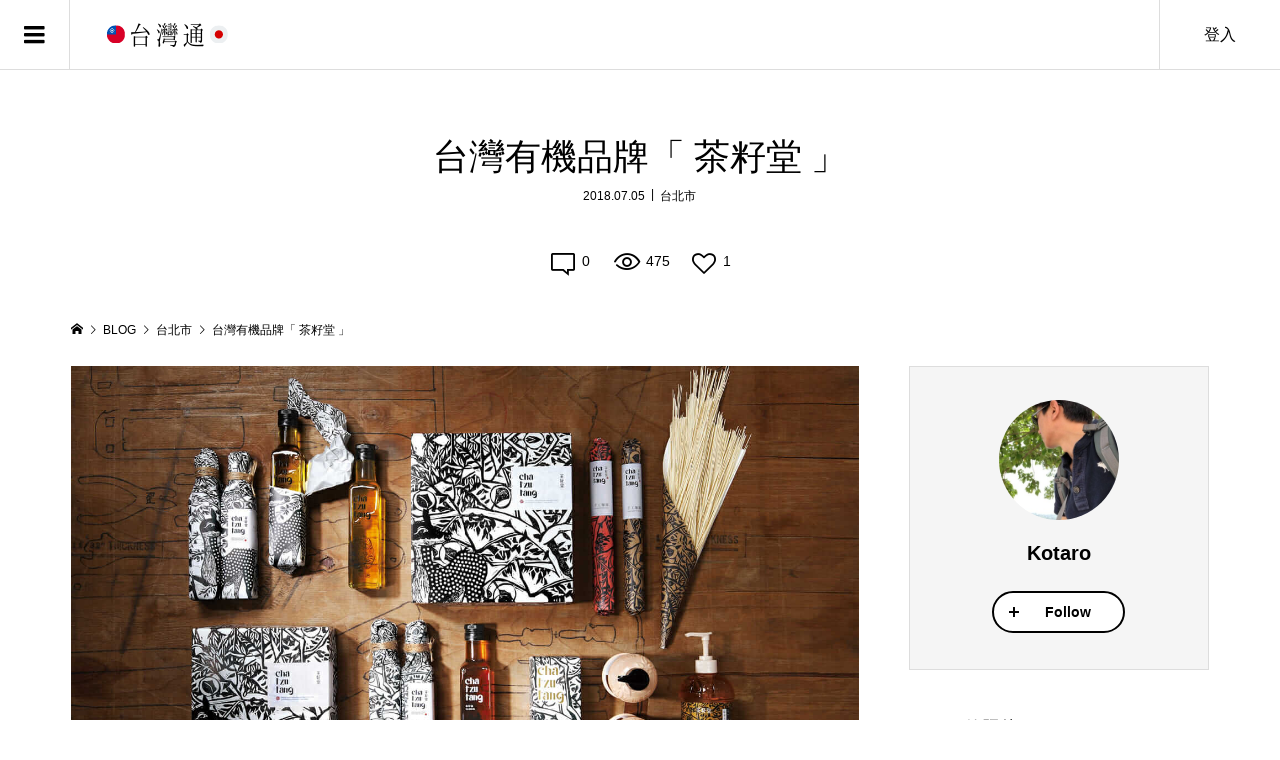

--- FILE ---
content_type: text/html; charset=UTF-8
request_url: https://ethnolab.tw/2018/07/%E8%8C%B6%E7%B1%BD%E5%A0%82/
body_size: 53072
content:
<!DOCTYPE html>
<html lang="zh-hant">
<head prefix="og: https://ogp.me/ns# fb: https://ogp.me/ns/fb#"><meta charset="UTF-8"><script>if(navigator.userAgent.match(/MSIE|Internet Explorer/i)||navigator.userAgent.match(/Trident\/7\..*?rv:11/i)){var href=document.location.href;if(!href.match(/[?&]nowprocket/)){if(href.indexOf("?")==-1){if(href.indexOf("#")==-1){document.location.href=href+"?nowprocket=1"}else{document.location.href=href.replace("#","?nowprocket=1#")}}else{if(href.indexOf("#")==-1){document.location.href=href+"&nowprocket=1"}else{document.location.href=href.replace("#","&nowprocket=1#")}}}}</script><script>(()=>{class RocketLazyLoadScripts{constructor(){this.v="2.0.4",this.userEvents=["keydown","keyup","mousedown","mouseup","mousemove","mouseover","mouseout","touchmove","touchstart","touchend","touchcancel","wheel","click","dblclick","input"],this.attributeEvents=["onblur","onclick","oncontextmenu","ondblclick","onfocus","onmousedown","onmouseenter","onmouseleave","onmousemove","onmouseout","onmouseover","onmouseup","onmousewheel","onscroll","onsubmit"]}async t(){this.i(),this.o(),/iP(ad|hone)/.test(navigator.userAgent)&&this.h(),this.u(),this.l(this),this.m(),this.k(this),this.p(this),this._(),await Promise.all([this.R(),this.L()]),this.lastBreath=Date.now(),this.S(this),this.P(),this.D(),this.O(),this.M(),await this.C(this.delayedScripts.normal),await this.C(this.delayedScripts.defer),await this.C(this.delayedScripts.async),await this.T(),await this.F(),await this.j(),await this.A(),window.dispatchEvent(new Event("rocket-allScriptsLoaded")),this.everythingLoaded=!0,this.lastTouchEnd&&await new Promise(t=>setTimeout(t,500-Date.now()+this.lastTouchEnd)),this.I(),this.H(),this.U(),this.W()}i(){this.CSPIssue=sessionStorage.getItem("rocketCSPIssue"),document.addEventListener("securitypolicyviolation",t=>{this.CSPIssue||"script-src-elem"!==t.violatedDirective||"data"!==t.blockedURI||(this.CSPIssue=!0,sessionStorage.setItem("rocketCSPIssue",!0))},{isRocket:!0})}o(){window.addEventListener("pageshow",t=>{this.persisted=t.persisted,this.realWindowLoadedFired=!0},{isRocket:!0}),window.addEventListener("pagehide",()=>{this.onFirstUserAction=null},{isRocket:!0})}h(){let t;function e(e){t=e}window.addEventListener("touchstart",e,{isRocket:!0}),window.addEventListener("touchend",function i(o){o.changedTouches[0]&&t.changedTouches[0]&&Math.abs(o.changedTouches[0].pageX-t.changedTouches[0].pageX)<10&&Math.abs(o.changedTouches[0].pageY-t.changedTouches[0].pageY)<10&&o.timeStamp-t.timeStamp<200&&(window.removeEventListener("touchstart",e,{isRocket:!0}),window.removeEventListener("touchend",i,{isRocket:!0}),"INPUT"===o.target.tagName&&"text"===o.target.type||(o.target.dispatchEvent(new TouchEvent("touchend",{target:o.target,bubbles:!0})),o.target.dispatchEvent(new MouseEvent("mouseover",{target:o.target,bubbles:!0})),o.target.dispatchEvent(new PointerEvent("click",{target:o.target,bubbles:!0,cancelable:!0,detail:1,clientX:o.changedTouches[0].clientX,clientY:o.changedTouches[0].clientY})),event.preventDefault()))},{isRocket:!0})}q(t){this.userActionTriggered||("mousemove"!==t.type||this.firstMousemoveIgnored?"keyup"===t.type||"mouseover"===t.type||"mouseout"===t.type||(this.userActionTriggered=!0,this.onFirstUserAction&&this.onFirstUserAction()):this.firstMousemoveIgnored=!0),"click"===t.type&&t.preventDefault(),t.stopPropagation(),t.stopImmediatePropagation(),"touchstart"===this.lastEvent&&"touchend"===t.type&&(this.lastTouchEnd=Date.now()),"click"===t.type&&(this.lastTouchEnd=0),this.lastEvent=t.type,t.composedPath&&t.composedPath()[0].getRootNode()instanceof ShadowRoot&&(t.rocketTarget=t.composedPath()[0]),this.savedUserEvents.push(t)}u(){this.savedUserEvents=[],this.userEventHandler=this.q.bind(this),this.userEvents.forEach(t=>window.addEventListener(t,this.userEventHandler,{passive:!1,isRocket:!0})),document.addEventListener("visibilitychange",this.userEventHandler,{isRocket:!0})}U(){this.userEvents.forEach(t=>window.removeEventListener(t,this.userEventHandler,{passive:!1,isRocket:!0})),document.removeEventListener("visibilitychange",this.userEventHandler,{isRocket:!0}),this.savedUserEvents.forEach(t=>{(t.rocketTarget||t.target).dispatchEvent(new window[t.constructor.name](t.type,t))})}m(){const t="return false",e=Array.from(this.attributeEvents,t=>"data-rocket-"+t),i="["+this.attributeEvents.join("],[")+"]",o="[data-rocket-"+this.attributeEvents.join("],[data-rocket-")+"]",s=(e,i,o)=>{o&&o!==t&&(e.setAttribute("data-rocket-"+i,o),e["rocket"+i]=new Function("event",o),e.setAttribute(i,t))};new MutationObserver(t=>{for(const n of t)"attributes"===n.type&&(n.attributeName.startsWith("data-rocket-")||this.everythingLoaded?n.attributeName.startsWith("data-rocket-")&&this.everythingLoaded&&this.N(n.target,n.attributeName.substring(12)):s(n.target,n.attributeName,n.target.getAttribute(n.attributeName))),"childList"===n.type&&n.addedNodes.forEach(t=>{if(t.nodeType===Node.ELEMENT_NODE)if(this.everythingLoaded)for(const i of[t,...t.querySelectorAll(o)])for(const t of i.getAttributeNames())e.includes(t)&&this.N(i,t.substring(12));else for(const e of[t,...t.querySelectorAll(i)])for(const t of e.getAttributeNames())this.attributeEvents.includes(t)&&s(e,t,e.getAttribute(t))})}).observe(document,{subtree:!0,childList:!0,attributeFilter:[...this.attributeEvents,...e]})}I(){this.attributeEvents.forEach(t=>{document.querySelectorAll("[data-rocket-"+t+"]").forEach(e=>{this.N(e,t)})})}N(t,e){const i=t.getAttribute("data-rocket-"+e);i&&(t.setAttribute(e,i),t.removeAttribute("data-rocket-"+e))}k(t){Object.defineProperty(HTMLElement.prototype,"onclick",{get(){return this.rocketonclick||null},set(e){this.rocketonclick=e,this.setAttribute(t.everythingLoaded?"onclick":"data-rocket-onclick","this.rocketonclick(event)")}})}S(t){function e(e,i){let o=e[i];e[i]=null,Object.defineProperty(e,i,{get:()=>o,set(s){t.everythingLoaded?o=s:e["rocket"+i]=o=s}})}e(document,"onreadystatechange"),e(window,"onload"),e(window,"onpageshow");try{Object.defineProperty(document,"readyState",{get:()=>t.rocketReadyState,set(e){t.rocketReadyState=e},configurable:!0}),document.readyState="loading"}catch(t){console.log("WPRocket DJE readyState conflict, bypassing")}}l(t){this.originalAddEventListener=EventTarget.prototype.addEventListener,this.originalRemoveEventListener=EventTarget.prototype.removeEventListener,this.savedEventListeners=[],EventTarget.prototype.addEventListener=function(e,i,o){o&&o.isRocket||!t.B(e,this)&&!t.userEvents.includes(e)||t.B(e,this)&&!t.userActionTriggered||e.startsWith("rocket-")||t.everythingLoaded?t.originalAddEventListener.call(this,e,i,o):(t.savedEventListeners.push({target:this,remove:!1,type:e,func:i,options:o}),"mouseenter"!==e&&"mouseleave"!==e||t.originalAddEventListener.call(this,e,t.savedUserEvents.push,o))},EventTarget.prototype.removeEventListener=function(e,i,o){o&&o.isRocket||!t.B(e,this)&&!t.userEvents.includes(e)||t.B(e,this)&&!t.userActionTriggered||e.startsWith("rocket-")||t.everythingLoaded?t.originalRemoveEventListener.call(this,e,i,o):t.savedEventListeners.push({target:this,remove:!0,type:e,func:i,options:o})}}J(t,e){this.savedEventListeners=this.savedEventListeners.filter(i=>{let o=i.type,s=i.target||window;return e!==o||t!==s||(this.B(o,s)&&(i.type="rocket-"+o),this.$(i),!1)})}H(){EventTarget.prototype.addEventListener=this.originalAddEventListener,EventTarget.prototype.removeEventListener=this.originalRemoveEventListener,this.savedEventListeners.forEach(t=>this.$(t))}$(t){t.remove?this.originalRemoveEventListener.call(t.target,t.type,t.func,t.options):this.originalAddEventListener.call(t.target,t.type,t.func,t.options)}p(t){let e;function i(e){return t.everythingLoaded?e:e.split(" ").map(t=>"load"===t||t.startsWith("load.")?"rocket-jquery-load":t).join(" ")}function o(o){function s(e){const s=o.fn[e];o.fn[e]=o.fn.init.prototype[e]=function(){return this[0]===window&&t.userActionTriggered&&("string"==typeof arguments[0]||arguments[0]instanceof String?arguments[0]=i(arguments[0]):"object"==typeof arguments[0]&&Object.keys(arguments[0]).forEach(t=>{const e=arguments[0][t];delete arguments[0][t],arguments[0][i(t)]=e})),s.apply(this,arguments),this}}if(o&&o.fn&&!t.allJQueries.includes(o)){const e={DOMContentLoaded:[],"rocket-DOMContentLoaded":[]};for(const t in e)document.addEventListener(t,()=>{e[t].forEach(t=>t())},{isRocket:!0});o.fn.ready=o.fn.init.prototype.ready=function(i){function s(){parseInt(o.fn.jquery)>2?setTimeout(()=>i.bind(document)(o)):i.bind(document)(o)}return"function"==typeof i&&(t.realDomReadyFired?!t.userActionTriggered||t.fauxDomReadyFired?s():e["rocket-DOMContentLoaded"].push(s):e.DOMContentLoaded.push(s)),o([])},s("on"),s("one"),s("off"),t.allJQueries.push(o)}e=o}t.allJQueries=[],o(window.jQuery),Object.defineProperty(window,"jQuery",{get:()=>e,set(t){o(t)}})}P(){const t=new Map;document.write=document.writeln=function(e){const i=document.currentScript,o=document.createRange(),s=i.parentElement;let n=t.get(i);void 0===n&&(n=i.nextSibling,t.set(i,n));const c=document.createDocumentFragment();o.setStart(c,0),c.appendChild(o.createContextualFragment(e)),s.insertBefore(c,n)}}async R(){return new Promise(t=>{this.userActionTriggered?t():this.onFirstUserAction=t})}async L(){return new Promise(t=>{document.addEventListener("DOMContentLoaded",()=>{this.realDomReadyFired=!0,t()},{isRocket:!0})})}async j(){return this.realWindowLoadedFired?Promise.resolve():new Promise(t=>{window.addEventListener("load",t,{isRocket:!0})})}M(){this.pendingScripts=[];this.scriptsMutationObserver=new MutationObserver(t=>{for(const e of t)e.addedNodes.forEach(t=>{"SCRIPT"!==t.tagName||t.noModule||t.isWPRocket||this.pendingScripts.push({script:t,promise:new Promise(e=>{const i=()=>{const i=this.pendingScripts.findIndex(e=>e.script===t);i>=0&&this.pendingScripts.splice(i,1),e()};t.addEventListener("load",i,{isRocket:!0}),t.addEventListener("error",i,{isRocket:!0}),setTimeout(i,1e3)})})})}),this.scriptsMutationObserver.observe(document,{childList:!0,subtree:!0})}async F(){await this.X(),this.pendingScripts.length?(await this.pendingScripts[0].promise,await this.F()):this.scriptsMutationObserver.disconnect()}D(){this.delayedScripts={normal:[],async:[],defer:[]},document.querySelectorAll("script[type$=rocketlazyloadscript]").forEach(t=>{t.hasAttribute("data-rocket-src")?t.hasAttribute("async")&&!1!==t.async?this.delayedScripts.async.push(t):t.hasAttribute("defer")&&!1!==t.defer||"module"===t.getAttribute("data-rocket-type")?this.delayedScripts.defer.push(t):this.delayedScripts.normal.push(t):this.delayedScripts.normal.push(t)})}async _(){await this.L();let t=[];document.querySelectorAll("script[type$=rocketlazyloadscript][data-rocket-src]").forEach(e=>{let i=e.getAttribute("data-rocket-src");if(i&&!i.startsWith("data:")){i.startsWith("//")&&(i=location.protocol+i);try{const o=new URL(i).origin;o!==location.origin&&t.push({src:o,crossOrigin:e.crossOrigin||"module"===e.getAttribute("data-rocket-type")})}catch(t){}}}),t=[...new Map(t.map(t=>[JSON.stringify(t),t])).values()],this.Y(t,"preconnect")}async G(t){if(await this.K(),!0!==t.noModule||!("noModule"in HTMLScriptElement.prototype))return new Promise(e=>{let i;function o(){(i||t).setAttribute("data-rocket-status","executed"),e()}try{if(navigator.userAgent.includes("Firefox/")||""===navigator.vendor||this.CSPIssue)i=document.createElement("script"),[...t.attributes].forEach(t=>{let e=t.nodeName;"type"!==e&&("data-rocket-type"===e&&(e="type"),"data-rocket-src"===e&&(e="src"),i.setAttribute(e,t.nodeValue))}),t.text&&(i.text=t.text),t.nonce&&(i.nonce=t.nonce),i.hasAttribute("src")?(i.addEventListener("load",o,{isRocket:!0}),i.addEventListener("error",()=>{i.setAttribute("data-rocket-status","failed-network"),e()},{isRocket:!0}),setTimeout(()=>{i.isConnected||e()},1)):(i.text=t.text,o()),i.isWPRocket=!0,t.parentNode.replaceChild(i,t);else{const i=t.getAttribute("data-rocket-type"),s=t.getAttribute("data-rocket-src");i?(t.type=i,t.removeAttribute("data-rocket-type")):t.removeAttribute("type"),t.addEventListener("load",o,{isRocket:!0}),t.addEventListener("error",i=>{this.CSPIssue&&i.target.src.startsWith("data:")?(console.log("WPRocket: CSP fallback activated"),t.removeAttribute("src"),this.G(t).then(e)):(t.setAttribute("data-rocket-status","failed-network"),e())},{isRocket:!0}),s?(t.fetchPriority="high",t.removeAttribute("data-rocket-src"),t.src=s):t.src="data:text/javascript;base64,"+window.btoa(unescape(encodeURIComponent(t.text)))}}catch(i){t.setAttribute("data-rocket-status","failed-transform"),e()}});t.setAttribute("data-rocket-status","skipped")}async C(t){const e=t.shift();return e?(e.isConnected&&await this.G(e),this.C(t)):Promise.resolve()}O(){this.Y([...this.delayedScripts.normal,...this.delayedScripts.defer,...this.delayedScripts.async],"preload")}Y(t,e){this.trash=this.trash||[];let i=!0;var o=document.createDocumentFragment();t.forEach(t=>{const s=t.getAttribute&&t.getAttribute("data-rocket-src")||t.src;if(s&&!s.startsWith("data:")){const n=document.createElement("link");n.href=s,n.rel=e,"preconnect"!==e&&(n.as="script",n.fetchPriority=i?"high":"low"),t.getAttribute&&"module"===t.getAttribute("data-rocket-type")&&(n.crossOrigin=!0),t.crossOrigin&&(n.crossOrigin=t.crossOrigin),t.integrity&&(n.integrity=t.integrity),t.nonce&&(n.nonce=t.nonce),o.appendChild(n),this.trash.push(n),i=!1}}),document.head.appendChild(o)}W(){this.trash.forEach(t=>t.remove())}async T(){try{document.readyState="interactive"}catch(t){}this.fauxDomReadyFired=!0;try{await this.K(),this.J(document,"readystatechange"),document.dispatchEvent(new Event("rocket-readystatechange")),await this.K(),document.rocketonreadystatechange&&document.rocketonreadystatechange(),await this.K(),this.J(document,"DOMContentLoaded"),document.dispatchEvent(new Event("rocket-DOMContentLoaded")),await this.K(),this.J(window,"DOMContentLoaded"),window.dispatchEvent(new Event("rocket-DOMContentLoaded"))}catch(t){console.error(t)}}async A(){try{document.readyState="complete"}catch(t){}try{await this.K(),this.J(document,"readystatechange"),document.dispatchEvent(new Event("rocket-readystatechange")),await this.K(),document.rocketonreadystatechange&&document.rocketonreadystatechange(),await this.K(),this.J(window,"load"),window.dispatchEvent(new Event("rocket-load")),await this.K(),window.rocketonload&&window.rocketonload(),await this.K(),this.allJQueries.forEach(t=>t(window).trigger("rocket-jquery-load")),await this.K(),this.J(window,"pageshow");const t=new Event("rocket-pageshow");t.persisted=this.persisted,window.dispatchEvent(t),await this.K(),window.rocketonpageshow&&window.rocketonpageshow({persisted:this.persisted})}catch(t){console.error(t)}}async K(){Date.now()-this.lastBreath>45&&(await this.X(),this.lastBreath=Date.now())}async X(){return document.hidden?new Promise(t=>setTimeout(t)):new Promise(t=>requestAnimationFrame(t))}B(t,e){return e===document&&"readystatechange"===t||(e===document&&"DOMContentLoaded"===t||(e===window&&"DOMContentLoaded"===t||(e===window&&"load"===t||e===window&&"pageshow"===t)))}static run(){(new RocketLazyLoadScripts).t()}}RocketLazyLoadScripts.run()})();</script>

<meta name="description" content="入住HOME HOTEL大安時發現他們最近開始販賣一款 有機肥皂 。它是由茶葉製成的，我在這家飯店購買這個身體用肥皂，並在家裡試用，讓我感到輕鬆和獨特的氣味像杉木。這是一家名為 茶籽堂 的有機品牌，除了沐浴露也有洗髮精等產品。">
<meta name="viewport" content="width=device-width">
<meta property="og:type" content="article">
<meta property="og:url" content="https://ethnolab.tw/2018/07/%E8%8C%B6%E7%B1%BD%E5%A0%82/">
<meta property="og:title" content="台灣有機品牌「 茶籽堂 」－ 沐浴露推薦 - 台灣通 ethnolab">
<meta property="og:description" content="入住HOME HOTEL大安時發現他們最近開始販賣一款 有機肥皂 。它是由茶葉製成的，我在這家飯店購買這個身體用肥皂，並在家裡試用，讓我感到輕鬆和獨特的氣味像杉木。這是一家名為 茶籽堂 的有機品牌，除了沐浴露也有洗髮精等產品。">
<meta property="og:site_name" content="台灣通">
<meta property="og:image" content="https://ethnolab.tw/wp-content/uploads/450b26ef6de515d2fa6fb2a0b92916e5-1.jpg">
<meta property="og:image:secure_url" content="https://ethnolab.tw/wp-content/uploads/450b26ef6de515d2fa6fb2a0b92916e5-1.jpg">
<meta property="og:image:width" content="1427">
<meta property="og:image:height" content="777">
<meta property="fb:app_id" content="243002359795649">
<meta name="twitter:card" content="summary">
<meta name="twitter:site" content="@ethnolab_jp">
<meta name="twitter:creator" content="@ethnolab_jp">
<meta name="twitter:title" content="台灣有機品牌「 茶籽堂 」－ 沐浴露推薦 - 台灣通 ethnolab">
<meta property="twitter:description" content="入住HOME HOTEL大安時發現他們最近開始販賣一款 有機肥皂 。它是由茶葉製成的，我在這家飯店購買這個身體用肥皂，並在家裡試用，讓我感到輕鬆和獨特的氣味像杉木。這是一家名為 茶籽堂 的有機品牌，除了沐浴露也有洗髮精等產品。">
<meta name="twitter:image:src" content="https://ethnolab.tw/wp-content/uploads/450b26ef6de515d2fa6fb2a0b92916e5-1.jpg">
<meta name='robots' content='index, follow, max-image-preview:large, max-snippet:-1, max-video-preview:-1' />
	<style></style>
	<!-- Google tag (gtag.js) consent mode dataLayer added by Site Kit -->
<script type="rocketlazyloadscript" data-rocket-type="text/javascript" id="google_gtagjs-js-consent-mode-data-layer">
/* <![CDATA[ */
window.dataLayer = window.dataLayer || [];function gtag(){dataLayer.push(arguments);}
gtag('consent', 'default', {"ad_personalization":"denied","ad_storage":"denied","ad_user_data":"denied","analytics_storage":"denied","functionality_storage":"denied","security_storage":"denied","personalization_storage":"denied","region":["AT","BE","BG","CH","CY","CZ","DE","DK","EE","ES","FI","FR","GB","GR","HR","HU","IE","IS","IT","LI","LT","LU","LV","MT","NL","NO","PL","PT","RO","SE","SI","SK"],"wait_for_update":500});
window._googlesitekitConsentCategoryMap = {"statistics":["analytics_storage"],"marketing":["ad_storage","ad_user_data","ad_personalization"],"functional":["functionality_storage","security_storage"],"preferences":["personalization_storage"]};
window._googlesitekitConsents = {"ad_personalization":"denied","ad_storage":"denied","ad_user_data":"denied","analytics_storage":"denied","functionality_storage":"denied","security_storage":"denied","personalization_storage":"denied","region":["AT","BE","BG","CH","CY","CZ","DE","DK","EE","ES","FI","FR","GB","GR","HR","HU","IE","IS","IT","LI","LT","LU","LV","MT","NL","NO","PL","PT","RO","SE","SI","SK"],"wait_for_update":500};
/* ]]> */
</script>
<!-- End Google tag (gtag.js) consent mode dataLayer added by Site Kit -->

	<!-- This site is optimized with the Yoast SEO plugin v26.4 - https://yoast.com/wordpress/plugins/seo/ -->
	<title>台灣有機品牌「 茶籽堂 」－ 沐浴露推薦 - 台灣通 ethnolab</title>
<link crossorigin data-rocket-preload as="font" href="https://ethnolab.tw/wp-content/plugins/team-builder/assets/css/font-awesome/fonts/fontawesome-webfont.woff?v=4.1.0" rel="preload">
<link crossorigin data-rocket-preload as="font" href="https://ethnolab.tw/wp-content/themes/zoomy_tcd067/fonts/design_plus.woff?v=1.1" rel="preload">
<link crossorigin data-rocket-preload as="font" href="https://ethnolab.tw/wp-content/themes/zoomy_tcd067/fonts/tiktok_x_icon.woff?v=1.1" rel="preload">
<style id="wpr-usedcss">img:is([sizes=auto i],[sizes^="auto," i]){contain-intrinsic-size:3000px 1500px}:where(.wp-block-button__link){border-radius:9999px;box-shadow:none;padding:calc(.667em + 2px) calc(1.333em + 2px);text-decoration:none}:root :where(.wp-block-button .wp-block-button__link.is-style-outline),:root :where(.wp-block-button.is-style-outline>.wp-block-button__link){border:2px solid;padding:.667em 1.333em}:root :where(.wp-block-button .wp-block-button__link.is-style-outline:not(.has-text-color)),:root :where(.wp-block-button.is-style-outline>.wp-block-button__link:not(.has-text-color)){color:currentColor}:root :where(.wp-block-button .wp-block-button__link.is-style-outline:not(.has-background)),:root :where(.wp-block-button.is-style-outline>.wp-block-button__link:not(.has-background)){background-color:initial;background-image:none}:where(.wp-block-calendar table:not(.has-background) th){background:#ddd}:where(.wp-block-columns){margin-bottom:1.75em}:where(.wp-block-columns.has-background){padding:1.25em 2.375em}:where(.wp-block-post-comments input[type=submit]){border:none}.wp-block-cover{align-items:center;background-position:50%;box-sizing:border-box;display:flex;justify-content:center;min-height:430px;overflow:hidden;overflow:clip;padding:1em;position:relative}.wp-block-cover.has-parallax{background-attachment:fixed;background-repeat:no-repeat;background-size:cover}@supports (-webkit-touch-callout:inherit){.wp-block-cover.has-parallax{background-attachment:scroll}}@media (prefers-reduced-motion:reduce){.wp-block-cover.has-parallax{background-attachment:scroll}}:where(.wp-block-cover-image:not(.has-text-color)),:where(.wp-block-cover:not(.has-text-color)){color:#fff}:where(.wp-block-cover-image.is-light:not(.has-text-color)),:where(.wp-block-cover.is-light:not(.has-text-color)){color:#000}:root :where(.wp-block-cover h1:not(.has-text-color)),:root :where(.wp-block-cover h2:not(.has-text-color)),:root :where(.wp-block-cover h3:not(.has-text-color)),:root :where(.wp-block-cover h4:not(.has-text-color)),:root :where(.wp-block-cover h5:not(.has-text-color)),:root :where(.wp-block-cover h6:not(.has-text-color)),:root :where(.wp-block-cover p:not(.has-text-color)){color:inherit}:where(.wp-block-file){margin-bottom:1.5em}:where(.wp-block-file__button){border-radius:2em;display:inline-block;padding:.5em 1em}:where(.wp-block-file__button):is(a):active,:where(.wp-block-file__button):is(a):focus,:where(.wp-block-file__button):is(a):hover,:where(.wp-block-file__button):is(a):visited{box-shadow:none;color:#fff;opacity:.85;text-decoration:none}:where(.wp-block-group.wp-block-group-is-layout-constrained){position:relative}:root :where(.wp-block-image.is-style-rounded img,.wp-block-image .is-style-rounded img){border-radius:9999px}:where(.wp-block-latest-comments:not([style*=line-height] .wp-block-latest-comments__comment)){line-height:1.1}:where(.wp-block-latest-comments:not([style*=line-height] .wp-block-latest-comments__comment-excerpt p)){line-height:1.8}:root :where(.wp-block-latest-posts.is-grid){padding:0}:root :where(.wp-block-latest-posts.wp-block-latest-posts__list){padding-left:0}ol,ul{box-sizing:border-box}:root :where(.wp-block-list.has-background){padding:1.25em 2.375em}:where(.wp-block-navigation.has-background .wp-block-navigation-item a:not(.wp-element-button)),:where(.wp-block-navigation.has-background .wp-block-navigation-submenu a:not(.wp-element-button)){padding:.5em 1em}:where(.wp-block-navigation .wp-block-navigation__submenu-container .wp-block-navigation-item a:not(.wp-element-button)),:where(.wp-block-navigation .wp-block-navigation__submenu-container .wp-block-navigation-submenu a:not(.wp-element-button)),:where(.wp-block-navigation .wp-block-navigation__submenu-container .wp-block-navigation-submenu button.wp-block-navigation-item__content),:where(.wp-block-navigation .wp-block-navigation__submenu-container .wp-block-pages-list__item button.wp-block-navigation-item__content){padding:.5em 1em}:root :where(p.has-background){padding:1.25em 2.375em}:where(p.has-text-color:not(.has-link-color)) a{color:inherit}:where(.wp-block-post-comments-form) input:not([type=submit]),:where(.wp-block-post-comments-form) textarea{border:1px solid #949494;font-family:inherit;font-size:1em}:where(.wp-block-post-comments-form) input:where(:not([type=submit]):not([type=checkbox])),:where(.wp-block-post-comments-form) textarea{padding:calc(.667em + 2px)}:where(.wp-block-post-excerpt){box-sizing:border-box;margin-bottom:var(--wp--style--block-gap);margin-top:var(--wp--style--block-gap)}:where(.wp-block-preformatted.has-background){padding:1.25em 2.375em}:where(.wp-block-search__button){border:1px solid #ccc;padding:6px 10px}:where(.wp-block-search__input){font-family:inherit;font-size:inherit;font-style:inherit;font-weight:inherit;letter-spacing:inherit;line-height:inherit;text-transform:inherit}:where(.wp-block-search__button-inside .wp-block-search__inside-wrapper){border:1px solid #949494;box-sizing:border-box;padding:4px}:where(.wp-block-search__button-inside .wp-block-search__inside-wrapper) .wp-block-search__input{border:none;border-radius:0;padding:0 4px}:where(.wp-block-search__button-inside .wp-block-search__inside-wrapper) .wp-block-search__input:focus{outline:0}:where(.wp-block-search__button-inside .wp-block-search__inside-wrapper) :where(.wp-block-search__button){padding:4px 8px}:root :where(.wp-block-separator.is-style-dots){height:auto;line-height:1;text-align:center}:root :where(.wp-block-separator.is-style-dots):before{color:currentColor;content:"···";font-family:serif;font-size:1.5em;letter-spacing:2em;padding-left:2em}:root :where(.wp-block-site-logo.is-style-rounded){border-radius:9999px}:where(.wp-block-social-links:not(.is-style-logos-only)) .wp-social-link{background-color:#f0f0f0;color:#444}:where(.wp-block-social-links:not(.is-style-logos-only)) .wp-social-link-amazon{background-color:#f90;color:#fff}:where(.wp-block-social-links:not(.is-style-logos-only)) .wp-social-link-bandcamp{background-color:#1ea0c3;color:#fff}:where(.wp-block-social-links:not(.is-style-logos-only)) .wp-social-link-behance{background-color:#0757fe;color:#fff}:where(.wp-block-social-links:not(.is-style-logos-only)) .wp-social-link-bluesky{background-color:#0a7aff;color:#fff}:where(.wp-block-social-links:not(.is-style-logos-only)) .wp-social-link-codepen{background-color:#1e1f26;color:#fff}:where(.wp-block-social-links:not(.is-style-logos-only)) .wp-social-link-deviantart{background-color:#02e49b;color:#fff}:where(.wp-block-social-links:not(.is-style-logos-only)) .wp-social-link-discord{background-color:#5865f2;color:#fff}:where(.wp-block-social-links:not(.is-style-logos-only)) .wp-social-link-dribbble{background-color:#e94c89;color:#fff}:where(.wp-block-social-links:not(.is-style-logos-only)) .wp-social-link-dropbox{background-color:#4280ff;color:#fff}:where(.wp-block-social-links:not(.is-style-logos-only)) .wp-social-link-etsy{background-color:#f45800;color:#fff}:where(.wp-block-social-links:not(.is-style-logos-only)) .wp-social-link-facebook{background-color:#0866ff;color:#fff}:where(.wp-block-social-links:not(.is-style-logos-only)) .wp-social-link-fivehundredpx{background-color:#000;color:#fff}:where(.wp-block-social-links:not(.is-style-logos-only)) .wp-social-link-flickr{background-color:#0461dd;color:#fff}:where(.wp-block-social-links:not(.is-style-logos-only)) .wp-social-link-foursquare{background-color:#e65678;color:#fff}:where(.wp-block-social-links:not(.is-style-logos-only)) .wp-social-link-github{background-color:#24292d;color:#fff}:where(.wp-block-social-links:not(.is-style-logos-only)) .wp-social-link-goodreads{background-color:#eceadd;color:#382110}:where(.wp-block-social-links:not(.is-style-logos-only)) .wp-social-link-google{background-color:#ea4434;color:#fff}:where(.wp-block-social-links:not(.is-style-logos-only)) .wp-social-link-gravatar{background-color:#1d4fc4;color:#fff}:where(.wp-block-social-links:not(.is-style-logos-only)) .wp-social-link-instagram{background-color:#f00075;color:#fff}:where(.wp-block-social-links:not(.is-style-logos-only)) .wp-social-link-lastfm{background-color:#e21b24;color:#fff}:where(.wp-block-social-links:not(.is-style-logos-only)) .wp-social-link-linkedin{background-color:#0d66c2;color:#fff}:where(.wp-block-social-links:not(.is-style-logos-only)) .wp-social-link-mastodon{background-color:#3288d4;color:#fff}:where(.wp-block-social-links:not(.is-style-logos-only)) .wp-social-link-medium{background-color:#000;color:#fff}:where(.wp-block-social-links:not(.is-style-logos-only)) .wp-social-link-meetup{background-color:#f6405f;color:#fff}:where(.wp-block-social-links:not(.is-style-logos-only)) .wp-social-link-patreon{background-color:#000;color:#fff}:where(.wp-block-social-links:not(.is-style-logos-only)) .wp-social-link-pinterest{background-color:#e60122;color:#fff}:where(.wp-block-social-links:not(.is-style-logos-only)) .wp-social-link-pocket{background-color:#ef4155;color:#fff}:where(.wp-block-social-links:not(.is-style-logos-only)) .wp-social-link-reddit{background-color:#ff4500;color:#fff}:where(.wp-block-social-links:not(.is-style-logos-only)) .wp-social-link-skype{background-color:#0478d7;color:#fff}:where(.wp-block-social-links:not(.is-style-logos-only)) .wp-social-link-snapchat{background-color:#fefc00;color:#fff;stroke:#000}:where(.wp-block-social-links:not(.is-style-logos-only)) .wp-social-link-soundcloud{background-color:#ff5600;color:#fff}:where(.wp-block-social-links:not(.is-style-logos-only)) .wp-social-link-spotify{background-color:#1bd760;color:#fff}:where(.wp-block-social-links:not(.is-style-logos-only)) .wp-social-link-telegram{background-color:#2aabee;color:#fff}:where(.wp-block-social-links:not(.is-style-logos-only)) .wp-social-link-threads{background-color:#000;color:#fff}:where(.wp-block-social-links:not(.is-style-logos-only)) .wp-social-link-tiktok{background-color:#000;color:#fff}:where(.wp-block-social-links:not(.is-style-logos-only)) .wp-social-link-tumblr{background-color:#011835;color:#fff}:where(.wp-block-social-links:not(.is-style-logos-only)) .wp-social-link-twitch{background-color:#6440a4;color:#fff}:where(.wp-block-social-links:not(.is-style-logos-only)) .wp-social-link-twitter{background-color:#1da1f2;color:#fff}:where(.wp-block-social-links:not(.is-style-logos-only)) .wp-social-link-vimeo{background-color:#1eb7ea;color:#fff}:where(.wp-block-social-links:not(.is-style-logos-only)) .wp-social-link-vk{background-color:#4680c2;color:#fff}:where(.wp-block-social-links:not(.is-style-logos-only)) .wp-social-link-wordpress{background-color:#3499cd;color:#fff}:where(.wp-block-social-links:not(.is-style-logos-only)) .wp-social-link-whatsapp{background-color:#25d366;color:#fff}:where(.wp-block-social-links:not(.is-style-logos-only)) .wp-social-link-x{background-color:#000;color:#fff}:where(.wp-block-social-links:not(.is-style-logos-only)) .wp-social-link-yelp{background-color:#d32422;color:#fff}:where(.wp-block-social-links:not(.is-style-logos-only)) .wp-social-link-youtube{background-color:red;color:#fff}:where(.wp-block-social-links.is-style-logos-only) .wp-social-link{background:0 0}:where(.wp-block-social-links.is-style-logos-only) .wp-social-link svg{height:1.25em;width:1.25em}:where(.wp-block-social-links.is-style-logos-only) .wp-social-link-amazon{color:#f90}:where(.wp-block-social-links.is-style-logos-only) .wp-social-link-bandcamp{color:#1ea0c3}:where(.wp-block-social-links.is-style-logos-only) .wp-social-link-behance{color:#0757fe}:where(.wp-block-social-links.is-style-logos-only) .wp-social-link-bluesky{color:#0a7aff}:where(.wp-block-social-links.is-style-logos-only) .wp-social-link-codepen{color:#1e1f26}:where(.wp-block-social-links.is-style-logos-only) .wp-social-link-deviantart{color:#02e49b}:where(.wp-block-social-links.is-style-logos-only) .wp-social-link-discord{color:#5865f2}:where(.wp-block-social-links.is-style-logos-only) .wp-social-link-dribbble{color:#e94c89}:where(.wp-block-social-links.is-style-logos-only) .wp-social-link-dropbox{color:#4280ff}:where(.wp-block-social-links.is-style-logos-only) .wp-social-link-etsy{color:#f45800}:where(.wp-block-social-links.is-style-logos-only) .wp-social-link-facebook{color:#0866ff}:where(.wp-block-social-links.is-style-logos-only) .wp-social-link-fivehundredpx{color:#000}:where(.wp-block-social-links.is-style-logos-only) .wp-social-link-flickr{color:#0461dd}:where(.wp-block-social-links.is-style-logos-only) .wp-social-link-foursquare{color:#e65678}:where(.wp-block-social-links.is-style-logos-only) .wp-social-link-github{color:#24292d}:where(.wp-block-social-links.is-style-logos-only) .wp-social-link-goodreads{color:#382110}:where(.wp-block-social-links.is-style-logos-only) .wp-social-link-google{color:#ea4434}:where(.wp-block-social-links.is-style-logos-only) .wp-social-link-gravatar{color:#1d4fc4}:where(.wp-block-social-links.is-style-logos-only) .wp-social-link-instagram{color:#f00075}:where(.wp-block-social-links.is-style-logos-only) .wp-social-link-lastfm{color:#e21b24}:where(.wp-block-social-links.is-style-logos-only) .wp-social-link-linkedin{color:#0d66c2}:where(.wp-block-social-links.is-style-logos-only) .wp-social-link-mastodon{color:#3288d4}:where(.wp-block-social-links.is-style-logos-only) .wp-social-link-medium{color:#000}:where(.wp-block-social-links.is-style-logos-only) .wp-social-link-meetup{color:#f6405f}:where(.wp-block-social-links.is-style-logos-only) .wp-social-link-patreon{color:#000}:where(.wp-block-social-links.is-style-logos-only) .wp-social-link-pinterest{color:#e60122}:where(.wp-block-social-links.is-style-logos-only) .wp-social-link-pocket{color:#ef4155}:where(.wp-block-social-links.is-style-logos-only) .wp-social-link-reddit{color:#ff4500}:where(.wp-block-social-links.is-style-logos-only) .wp-social-link-skype{color:#0478d7}:where(.wp-block-social-links.is-style-logos-only) .wp-social-link-snapchat{color:#fff;stroke:#000}:where(.wp-block-social-links.is-style-logos-only) .wp-social-link-soundcloud{color:#ff5600}:where(.wp-block-social-links.is-style-logos-only) .wp-social-link-spotify{color:#1bd760}:where(.wp-block-social-links.is-style-logos-only) .wp-social-link-telegram{color:#2aabee}:where(.wp-block-social-links.is-style-logos-only) .wp-social-link-threads{color:#000}:where(.wp-block-social-links.is-style-logos-only) .wp-social-link-tiktok{color:#000}:where(.wp-block-social-links.is-style-logos-only) .wp-social-link-tumblr{color:#011835}:where(.wp-block-social-links.is-style-logos-only) .wp-social-link-twitch{color:#6440a4}:where(.wp-block-social-links.is-style-logos-only) .wp-social-link-twitter{color:#1da1f2}:where(.wp-block-social-links.is-style-logos-only) .wp-social-link-vimeo{color:#1eb7ea}:where(.wp-block-social-links.is-style-logos-only) .wp-social-link-vk{color:#4680c2}:where(.wp-block-social-links.is-style-logos-only) .wp-social-link-whatsapp{color:#25d366}:where(.wp-block-social-links.is-style-logos-only) .wp-social-link-wordpress{color:#3499cd}:where(.wp-block-social-links.is-style-logos-only) .wp-social-link-x{color:#000}:where(.wp-block-social-links.is-style-logos-only) .wp-social-link-yelp{color:#d32422}:where(.wp-block-social-links.is-style-logos-only) .wp-social-link-youtube{color:red}:root :where(.wp-block-social-links .wp-social-link a){padding:.25em}:root :where(.wp-block-social-links.is-style-logos-only .wp-social-link a){padding:0}:root :where(.wp-block-social-links.is-style-pill-shape .wp-social-link a){padding-left:.6666666667em;padding-right:.6666666667em}:root :where(.wp-block-tag-cloud.is-style-outline){display:flex;flex-wrap:wrap;gap:1ch}:root :where(.wp-block-tag-cloud.is-style-outline a){border:1px solid;font-size:unset!important;margin-right:0;padding:1ch 2ch;text-decoration:none!important}:root :where(.wp-block-table-of-contents){box-sizing:border-box}:where(.wp-block-term-description){box-sizing:border-box;margin-bottom:var(--wp--style--block-gap);margin-top:var(--wp--style--block-gap)}:where(pre.wp-block-verse){font-family:inherit}:root{--wp--preset--font-size--normal:16px;--wp--preset--font-size--huge:42px}.screen-reader-text{border:0;clip-path:inset(50%);height:1px;margin:-1px;overflow:hidden;padding:0;position:absolute;width:1px;word-wrap:normal!important}.screen-reader-text:focus{background-color:#ddd;clip-path:none;color:#444;display:block;font-size:1em;height:auto;left:5px;line-height:normal;padding:15px 23px 14px;text-decoration:none;top:5px;width:auto;z-index:100000}html :where(.has-border-color){border-style:solid}html :where([style*=border-top-color]){border-top-style:solid}html :where([style*=border-right-color]){border-right-style:solid}html :where([style*=border-bottom-color]){border-bottom-style:solid}html :where([style*=border-left-color]){border-left-style:solid}html :where([style*=border-width]){border-style:solid}html :where([style*=border-top-width]){border-top-style:solid}html :where([style*=border-right-width]){border-right-style:solid}html :where([style*=border-bottom-width]){border-bottom-style:solid}html :where([style*=border-left-width]){border-left-style:solid}html :where(img[class*=wp-image-]){height:auto;max-width:100%}:where(figure){margin:0 0 1em}html :where(.is-position-sticky){--wp-admin--admin-bar--position-offset:var(--wp-admin--admin-bar--height,0px)}@media screen and (max-width:600px){html :where(.is-position-sticky){--wp-admin--admin-bar--position-offset:0px}}:root{--wp--preset--aspect-ratio--square:1;--wp--preset--aspect-ratio--4-3:4/3;--wp--preset--aspect-ratio--3-4:3/4;--wp--preset--aspect-ratio--3-2:3/2;--wp--preset--aspect-ratio--2-3:2/3;--wp--preset--aspect-ratio--16-9:16/9;--wp--preset--aspect-ratio--9-16:9/16;--wp--preset--color--black:#000000;--wp--preset--color--cyan-bluish-gray:#abb8c3;--wp--preset--color--white:#ffffff;--wp--preset--color--pale-pink:#f78da7;--wp--preset--color--vivid-red:#cf2e2e;--wp--preset--color--luminous-vivid-orange:#ff6900;--wp--preset--color--luminous-vivid-amber:#fcb900;--wp--preset--color--light-green-cyan:#7bdcb5;--wp--preset--color--vivid-green-cyan:#00d084;--wp--preset--color--pale-cyan-blue:#8ed1fc;--wp--preset--color--vivid-cyan-blue:#0693e3;--wp--preset--color--vivid-purple:#9b51e0;--wp--preset--gradient--vivid-cyan-blue-to-vivid-purple:linear-gradient(135deg,rgba(6, 147, 227, 1) 0%,rgb(155, 81, 224) 100%);--wp--preset--gradient--light-green-cyan-to-vivid-green-cyan:linear-gradient(135deg,rgb(122, 220, 180) 0%,rgb(0, 208, 130) 100%);--wp--preset--gradient--luminous-vivid-amber-to-luminous-vivid-orange:linear-gradient(135deg,rgba(252, 185, 0, 1) 0%,rgba(255, 105, 0, 1) 100%);--wp--preset--gradient--luminous-vivid-orange-to-vivid-red:linear-gradient(135deg,rgba(255, 105, 0, 1) 0%,rgb(207, 46, 46) 100%);--wp--preset--gradient--very-light-gray-to-cyan-bluish-gray:linear-gradient(135deg,rgb(238, 238, 238) 0%,rgb(169, 184, 195) 100%);--wp--preset--gradient--cool-to-warm-spectrum:linear-gradient(135deg,rgb(74, 234, 220) 0%,rgb(151, 120, 209) 20%,rgb(207, 42, 186) 40%,rgb(238, 44, 130) 60%,rgb(251, 105, 98) 80%,rgb(254, 248, 76) 100%);--wp--preset--gradient--blush-light-purple:linear-gradient(135deg,rgb(255, 206, 236) 0%,rgb(152, 150, 240) 100%);--wp--preset--gradient--blush-bordeaux:linear-gradient(135deg,rgb(254, 205, 165) 0%,rgb(254, 45, 45) 50%,rgb(107, 0, 62) 100%);--wp--preset--gradient--luminous-dusk:linear-gradient(135deg,rgb(255, 203, 112) 0%,rgb(199, 81, 192) 50%,rgb(65, 88, 208) 100%);--wp--preset--gradient--pale-ocean:linear-gradient(135deg,rgb(255, 245, 203) 0%,rgb(182, 227, 212) 50%,rgb(51, 167, 181) 100%);--wp--preset--gradient--electric-grass:linear-gradient(135deg,rgb(202, 248, 128) 0%,rgb(113, 206, 126) 100%);--wp--preset--gradient--midnight:linear-gradient(135deg,rgb(2, 3, 129) 0%,rgb(40, 116, 252) 100%);--wp--preset--font-size--small:13px;--wp--preset--font-size--medium:20px;--wp--preset--font-size--large:36px;--wp--preset--font-size--x-large:42px;--wp--preset--spacing--20:0.44rem;--wp--preset--spacing--30:0.67rem;--wp--preset--spacing--40:1rem;--wp--preset--spacing--50:1.5rem;--wp--preset--spacing--60:2.25rem;--wp--preset--spacing--70:3.38rem;--wp--preset--spacing--80:5.06rem;--wp--preset--shadow--natural:6px 6px 9px rgba(0, 0, 0, .2);--wp--preset--shadow--deep:12px 12px 50px rgba(0, 0, 0, .4);--wp--preset--shadow--sharp:6px 6px 0px rgba(0, 0, 0, .2);--wp--preset--shadow--outlined:6px 6px 0px -3px rgba(255, 255, 255, 1),6px 6px rgba(0, 0, 0, 1);--wp--preset--shadow--crisp:6px 6px 0px rgba(0, 0, 0, 1)}:where(.is-layout-flex){gap:.5em}:where(.is-layout-grid){gap:.5em}:where(.wp-block-post-template.is-layout-flex){gap:1.25em}:where(.wp-block-post-template.is-layout-grid){gap:1.25em}:where(.wp-block-columns.is-layout-flex){gap:2em}:where(.wp-block-columns.is-layout-grid){gap:2em}:root :where(.wp-block-pullquote){font-size:1.5em;line-height:1.6}#toc_container li,#toc_container ul{margin:0;padding:0}#toc_container ul ul{margin-left:1.5em}#toc_container{background:#f9f9f9;border:1px solid #aaa;padding:10px;margin-bottom:1em;width:auto;display:table;font-size:95%}#toc_container span.toc_toggle{font-weight:400;font-size:90%}#toc_container a{text-decoration:none;text-shadow:none}#toc_container a:hover{text-decoration:underline}@font-face{font-display:swap;font-family:FontAwesome;src:url('https://ethnolab.tw/wp-content/plugins/team-builder/assets/css/font-awesome/fonts/fontawesome-webfont.eot?v=4.1.0');src:url('https://ethnolab.tw/wp-content/plugins/team-builder/assets/css/font-awesome/fonts/fontawesome-webfont.eot?#iefix&v=4.1.0') format('embedded-opentype'),url('https://ethnolab.tw/wp-content/plugins/team-builder/assets/css/font-awesome/fonts/fontawesome-webfont.woff?v=4.1.0') format('woff'),url('https://ethnolab.tw/wp-content/plugins/team-builder/assets/css/font-awesome/fonts/fontawesome-webfont.ttf?v=4.1.0') format('truetype'),url('https://ethnolab.tw/wp-content/plugins/team-builder/assets/css/font-awesome/fonts/fontawesome-webfont.svg?v=4.1.0#fontawesomeregular') format('svg');font-weight:400;font-style:normal}*{-webkit-box-sizing:border-box;-moz-box-sizing:border-box;box-sizing:border-box}:after,:before{-webkit-box-sizing:border-box;-moz-box-sizing:border-box;box-sizing:border-box}img{vertical-align:middle}.no-js .wpsm-team-owl-carousel{display:block}.owl-height{transition:height .5s ease-in-out}.owl-nav.disabled+.owl-dots{margin-top:30px}.owl-dots{text-align:center;-webkit-tap-highlight-color:transparent}.owl-dots .owl-dot{display:inline-block;zoom:1}.owl-dots .owl-dot span{width:10px;height:10px;margin:5px 7px;background:#d6d6d6;display:block;-webkit-backface-visibility:visible;transition:opacity .2s ease;border-radius:30px}.owl-dots .owl-dot.active span,.owl-dots .owl-dot:hover span{background:#869791}button{box-shadow:0 0!important}.wpml-ls-legacy-list-horizontal{border:1px solid transparent;padding:7px;clear:both}.wpml-ls-legacy-list-horizontal>ul{padding:0;margin:0!important;list-style-type:none}.wpml-ls-legacy-list-horizontal .wpml-ls-item{padding:0;margin:0;list-style-type:none;display:inline-block}.wpml-ls-legacy-list-horizontal a{display:block;text-decoration:none;padding:5px 10px 6px;line-height:1}.wpml-ls-legacy-list-horizontal a span{vertical-align:middle}.wpml-ls-legacy-list-horizontal a span.wpml-ls-bracket{vertical-align:unset}.wpml-ls-legacy-list-horizontal .wpml-ls-flag{display:inline;vertical-align:middle}.wpml-ls-legacy-list-horizontal .wpml-ls-flag+span{margin-left:.4em}.rtl .wpml-ls-legacy-list-horizontal .wpml-ls-flag+span{margin-left:0;margin-right:.4em}.wpml-ls-legacy-list-horizontal.wpml-ls-statics-footer{margin-bottom:30px}.wpml-ls-legacy-list-horizontal.wpml-ls-statics-footer>ul{text-align:center}.wpml-ls-statics-footer a,.wpml-ls-statics-footer li:not(.wpml-ls-current-language) .wpml-ls-link,.wpml-ls-statics-footer li:not(.wpml-ls-current-language) .wpml-ls-link:link{color:#444;background-color:#fff}.wpml-ls-statics-footer .wpml-ls-current-language>a{color:#444;background-color:#fff}.wpml-ls-statics-footer .wpml-ls-current-language:hover>a,.wpml-ls-statics-footer .wpml-ls-current-language>a:focus{color:#000;background-color:#eee}.wpml-ls-statics-post_translations{clear:both}.wpml-ls-statics-post_translations .wpml-ls-item{padding:0;margin:0;display:inline-block}.wpml-ls-statics-post_translations .wpml-ls-item:not(:last-child):after{content:", "}.wpml-ls-statics-post_translations a{line-height:1;text-decoration:none;display:inline-block}.wpml-ls-statics-post_translations .wpml-ls-flag{display:inline;vertical-align:baseline}.wpml-ls-statics-post_translations .wpml-ls-flag+span{margin-left:.3em}.rtl .wpml-ls-statics-post_translations .wpml-ls-flag+span{margin-left:0;margin-right:.3em}.wpml-ls-menu-item .wpml-ls-flag{display:inline;vertical-align:baseline}.wpml-ls-menu-item .wpml-ls-flag+span{margin-left:.3em}.rtl .wpml-ls-menu-item .wpml-ls-flag+span{margin-left:0;margin-right:.3em}ul .wpml-ls-menu-item a{display:flex;align-items:center}*{-webkit-box-sizing:border-box;-moz-box-sizing:border-box;-ms-box-sizing:border-box;box-sizing:border-box}a,address,article,aside,big,body,caption,center,cite,code,details,div,dl,dt,em,fieldset,footer,form,h1,h2,h3,header,html,i,iframe,img,ins,label,legend,li,object,ol,p,pre,section,small,span,table,tbody,td,th,time,tr,tt,ul,var,video{margin:0;padding:0;border:0;outline:0;font-size:100%;font-weight:400;vertical-align:baseline}article,aside,details,footer,header,section{display:block}video{display:inline-block;max-width:100%}html{overflow-y:auto;-webkit-text-size-adjust:100%;-ms-text-size-adjust:100%}ol,ul{list-style:none}a:focus{outline:0}ins{text-decoration:none}table{border-collapse:collapse;border-spacing:0;width:100%}button,input,select,textarea{outline:0;font-size:100%}input,textarea{-webkit-appearance:none;border-radius:0}input[type=checkbox]{-webkit-appearance:checkbox}input[type=radio]{-webkit-appearance:radio}button::-moz-focus-inner,input::-moz-focus-inner{border:0;padding:0}img{-ms-interpolation-mode:bicubic}body{background:#fff;color:#000;line-height:1;min-width:320px;overflow-x:hidden;position:relative;-webkit-font-smoothing:antialiased}a{color:#000;text-decoration:none}big{font-size:larger}small{font-size:80%}address,cite,em,i,var{font-style:italic}code,tt{font-family:monospace}ins{text-decoration:underline}img{vertical-align:bottom}.p-article__title,.p-author__list-tab,.p-author__list-tab::after,.p-button,.p-messages-users__item,a,a.p-has-icon::before,button,input{-webkit-transition-property:background-color,border-color,color,opacity;-webkit-transition-duration:.2s;-webkit-transition-timing-function:ease;-moz-transition-property:background-color,border-color,color,opacity;-moz-transition-duration:.2s;-moz-transition-timing-function:ease;-ms-transition-property:background-color,border-color,color,opacity;-ms-transition-duration:.2s;-ms-transition-timing-function:ease;transition-property:background-color,border-color,color,opacity;transition-duration:.2s;transition-timing-function:ease}@font-face{font-display:swap;font-family:design_plus;src:url("https://ethnolab.tw/wp-content/themes/zoomy_tcd067/fonts/design_plus.eot?v=1.1");src:url("https://ethnolab.tw/wp-content/themes/zoomy_tcd067/fonts/design_plus.eot?v=1.1#iefix") format("embedded-opentype"),url("https://ethnolab.tw/wp-content/themes/zoomy_tcd067/fonts/design_plus.woff?v=1.1") format("woff"),url("https://ethnolab.tw/wp-content/themes/zoomy_tcd067/fonts/design_plus.ttf?v=1.1") format("truetype"),url("https://ethnolab.tw/wp-content/themes/zoomy_tcd067/fonts/design_plus.svg?v=1.1#design_plus") format("svg");font-weight:400;font-style:normal}@font-face{font-display:swap;font-family:tiktok_x_icon;src:url('https://ethnolab.tw/wp-content/themes/zoomy_tcd067/fonts/tiktok_x_icon.eot?v=1.1');src:url('https://ethnolab.tw/wp-content/themes/zoomy_tcd067/fonts/tiktok_x_icon.eot?v=1.1#iefix') format('embedded-opentype'),url('https://ethnolab.tw/wp-content/themes/zoomy_tcd067/fonts/tiktok_x_icon.woff?v=1.1') format('woff'),url('https://ethnolab.tw/wp-content/themes/zoomy_tcd067/fonts/tiktok_x_icon.ttf?v=1.1') format('truetype'),url('https://ethnolab.tw/wp-content/themes/zoomy_tcd067/fonts/tiktok_x_icon.svg?v=1.1#tiktok_x_icon') format('svg');font-weight:400;font-style:normal}@-webkit-keyframes headerSlideDown{0%{top:-70px}100%{top:0}}@keyframes headerSlideDown{0%{top:-70px}100%{top:0}}.l-header{display:block;position:relative;width:100%;z-index:999}.l-header__bar{background:rgba(255,255,255,.8);position:relative;width:100%;z-index:998}@media (min-width:992px){body.l-header__fix .is-header-fixed .l-header__bar{width:100%;position:fixed;top:0;left:0;-webkit-animation:.5s headerSlideDown;animation:.5s headerSlideDown}body.l-header--type2 .l-header.is-header-fixed{height:70px}body.l-header--type3 .l-header{display:none}body.l-header--type3 .l-header.is-header-fixed{display:block}}.l-footer{display:block}.l-inner{margin-left:auto;margin-right:auto;position:relative;width:88.8888%;max-width:1200px}.l-main{display:block;padding-bottom:150px;padding-top:64px}.l-2columns{display:-webkit-box;display:-webkit-flex;display:-ms-flexbox;display:flex;-webkit-box-pack:justify;-ms-flex-pack:justify;-webkit-justify-content:space-between;justify-content:space-between}.l-2columns .l-primary{width:850px;width:-webkit-calc(100% - 350px);width:-moz-calc(100% - 350px);width:calc(100% - 350px)}.l-secondary{width:300px}.c-menu-button{position:absolute;top:0;left:0;text-align:center}.c-menu-button::before{content:"\f0c9";font-family:design_plus;font-size:24px}@media only screen and (max-width:991px){body.l-header__fix--mobile .is-header-fixed .l-header__bar{width:100%;position:fixed;top:0;left:0;-webkit-animation:.5s headerSlideDown;animation:.5s headerSlideDown}.l-main{padding-bottom:40px;padding-top:28px}.l-2columns{display:block}.l-2columns .l-primary{width:100%}.l-secondary{margin-top:40px;width:100%}.c-menu-button{display:block}}.c-breadcrumb__item{display:inline}.c-breadcrumb__item--home a::before{content:"\e90c";font-family:design_plus}.c-breadcrumb__item--home span{display:none}.c-comment{margin-bottom:50px;margin-top:50px}@media (max-width:992px){.c-comment{margin-bottom:40px;margin-top:40px}}.c-comment__list-item{border:1px solid #ddd;color:#777;margin-bottom:15px;padding:15px 20px 0}.c-comment__item-body p{line-height:2.4;margin-bottom:15px}.c-comment__form-wrapper{border:1px solid #ddd;padding:15px}.c-meta-box{background:#f5f5f5;font-size:12px;padding:22px 20px 17px}.c-meta-box__item{border-right:1px solid #ddd;float:left;margin-bottom:5px;margin-right:12px;padding-left:20px;padding-right:12px;position:relative}.c-meta-box__item:last-child{border-right:none;margin-right:0;padding-right:0}.c-meta-box__item::before{color:#aaa;font-family:design_plus;position:absolute;left:0}.c-meta-box__item--tag::before{content:"\e935"}@media only screen and (max-width:767px){.c-meta-box{background:0 0;margin-bottom:10px;padding:0}.c-meta-box__item{border-right:0;float:none;margin-bottom:16px}.c-meta-box__item:last-child{margin-bottom:0}.c-share--sm .c-share__icn{left:1px}.c-share--sm .c-share__title{display:none}}.c-share__icn{font-family:design_plus!important;font-style:normal;font-variant:normal;font-weight:400;line-height:1;speak:none;text-transform:none;-moz-osx-font-smoothing:grayscale;-webkit-font-smoothing:antialiased}.c-share__icn--facebook::before{font-family:tiktok_x_icon;content:"\e902"}.c-share__icn--feedly::before{content:"\e907"}.c-share__icn--hatebu::before{content:"\e908"}.c-share__icn--pinterest::before{content:"\e905"}.c-share__icn--pocket::before{content:"\e90a"}.c-share__icn--rss::before{content:"\e90b"}.c-share__icn--twitter::before{font-family:tiktok_x_icon;content:"\e901"}.c-share--sm{line-height:25px;min-width:27px}.c-share--sm .c-share__btn{margin-bottom:5px;margin-right:5px}.c-share--sm a{padding:1px 5px 0}.c-share--sm .c-share__icn{font-size:1.3em;position:relative;top:3px;text-shadow:1px 1px 0 rgba(255,255,255,.1)}.c-share--sm .c-share__title{line-height:20px;margin:0 3px 0 2px}.c-share--color a{color:#fff}.c-share--color a:hover{color:#fff;-webkit-transform:translate3d(0,1px,0);transform:translate3d(0,1px,0)}.c-share--color .c-share__btn--twitter a{background-color:#000}.c-share--color .c-share__btn--twitter a:hover{background-color:#222}.c-share--color .c-share__btn--facebook a{background-color:#35629a}.c-share--color .c-share__btn--facebook a:hover{background-color:#1f3669}.c-share--color .c-share__btn--hatebu a{background-color:#3c7dd1}.c-share--color .c-share__btn--hatebu a:hover{background-color:#0270ac}.c-share--color .c-share__btn--pocket a{background-color:#ee4056}.c-share--color .c-share__btn--pocket a:hover{background-color:#c53648}.c-share--color .c-share__btn--rss a{background-color:#ffb53c}.c-share--color .c-share__btn--rss a:hover{background-color:#e09900}.c-share--color .c-share__btn--feedly a{background-color:#6cc655}.c-share--color .c-share__btn--feedly a:hover{background-color:#5ca449}.c-share--color .c-share__btn--pinterest a{background-color:#d4121c}.c-share--color .c-share__btn--pinterest a:hover{background-color:#a42f35}.c-share--mono a{background:#fafafa;border:1px solid rgba(0,0,0,.1);color:#222}.c-share--mono a:hover{border-color:rgba(255,255,255,.1);color:#fff}.c-share--mono .c-share__btn--twitter a:hover{background-color:#000}.c-share--mono .c-share__btn--facebook a:hover{background-color:#35629a}.c-share--mono .c-share__btn--hatebu a:hover{background-color:#3c7dd1}.c-share--mono .c-share__btn--pocket a:hover{background-color:#ee4056}.c-share--mono .c-share__btn--rss a:hover{background-color:#ff8c00}.c-share--mono .c-share__btn--feedly a:hover{background-color:#6cc655}.c-share--mono .c-share__btn--pinterest a:hover{background-color:#d4121c}.c-share__btn{float:left;font-size:12px;text-align:center}.c-share__btn a{border-radius:2px;box-shadow:0 1px 0 rgba(0,0,0,.03);display:block}body{font-size:16px}.p-header__bar{display:-webkit-box;display:-webkit-flex;display:-ms-flexbox;display:flex;-webkit-box-align:center;-ms-flex-align:center;-webkit-align-items:center;align-items:center;height:70px;padding-left:70px;position:relative}.p-header__bar::after{content:'';border-bottom:1px solid #ddd;position:absolute;bottom:0;left:0;right:0;z-index:-1}.p-header__bar.u-no-border::after{border-bottom:none}@media only screen and (max-width:991px){.c-share__btn{margin-bottom:5px}body{font-size:14px}body.l-header--type2--mobile .l-header.is-header-fixed{height:60px}body.l-header--type3--mobile .l-header{display:none}body.l-header--type3--mobile .l-header.is-header-fixed{display:block}.p-header__bar{height:60px;padding-left:60px}body.l-header__fix--mobile .is-header-fixed .p-header__bar.u-no-border::after{border-bottom:1px solid #ddd}}.p-header__logo{display:-webkit-box;display:-webkit-flex;display:-ms-flexbox;display:flex;-webkit-box-align:center;-ms-flex-align:center;-webkit-align-items:center;align-items:center;-webkit-flex:1 1 auto;flex:1 1 auto;height:70px;padding:0 24px}.p-header__logo img{display:block;max-width:100%;height:auto}.p-header__logo--mobile{display:none}@media only screen and (max-width:991px){.p-header__logo{display:none}.p-header__logo--mobile{display:-webkit-box;display:-webkit-flex;display:-ms-flexbox;display:flex;-webkit-box-align:center;-ms-flex-align:center;-webkit-align-items:center;align-items:center;-webkit-flex:1 1 auto;-webkit-flex:1 1 auto;flex:1 1 auto;height:60px;padding:0 16px}}.p-menu-button{border-right:1px solid #ddd;line-height:70px;height:70px;width:70px}.p-close-button{display:block;line-height:50px;height:50px;margin-left:auto;text-align:center;width:50px}.p-close-button::before{content:"\e91a";font-family:design_plus;font-size:24px}@media only screen and (max-width:991px){.p-menu-button{line-height:60px;height:60px;width:60px}}@media (min-width:992px){body.l-header__fix .is-header-fixed .p-header__bar.u-no-border::after{border-bottom:1px solid #ddd}.p-header-search{position:relative}.p-header-search__input{background:#eee;border:none;border-radius:20px;height:40px;padding:0 20px;width:100%}}@media (max-width:991px){.p-header-search{display:-webkit-box;display:-webkit-flex;display:-ms-flexbox;display:flex}.p-header-search__input{background:#eee;border:none;border-radius:20px;height:40px;padding:0 45px 0 20px;width:100%}}.p-header-member-menu{display:-webkit-box;display:-webkit-flex;display:-ms-flexbox;display:flex;-webkit-flex:0 1 auto;flex:0 1 auto}.p-header-member-menu__item{border-left:1px solid #ddd;overflow:hidden}.p-header-member-menu__item a{display:block;height:70px;line-height:70px;min-width:120px;padding:0 15px;text-align:center}.p-header-member-menu__item a:hover{color:#0093c5}@media only screen and (max-width:991px){.p-header-member-menu__item a{height:60px;line-height:60px;min-width:100px}}@media only screen and (max-width:767px){.p-header-member-menu__item a{min-width:70px;padding:0 6px}}@media only screen and (max-width:499px){.p-header-member-menu__item{font-size:12px}.p-header-member-menu__item a{min-width:58px;padding:0 4px}}.p-member-menu{background:#222;opacity:0;visibility:hidden;position:absolute;left:0;right:0;top:69px;z-index:999;-webkit-transform:translate3d(0,-10px,0);-moz-transform:translate3d(0,-10px,0);-ms-transform:translate3d(0,-10px,0);transform:translate3d(0,-10px,0);-webkit-transition-property:-webkit-transform,transform,opacity,visibility;-webkit-transition-duration:.3s;-webkit-transition-timing-function:ease;-moz-transition-property:-moz-transform,transform,opacity,visibility;-moz-transition-duration:.3s;-moz-transition-timing-function:ease;-ms-transition-property:-ms-transform,transform,opacity,visibility;-ms-transition-duration:.3s;-ms-transition-timing-function:ease;transition-property:-webkit-transform,transform,opacity,visibility;transition-duration:.3s;transition-timing-function:ease}.l-header.is-header-fixed .p-member-menu{position:fixed}.p-member-menu.is-active{opacity:1;visibility:visible;-webkit-transform:translate3d(0,0,0);-moz-transform:translate3d(0,0,0);-ms-transform:translate3d(0,0,0);transform:translate3d(0,0,0)}.l-header.is-header-fixed--animate .p-member-menu{opacity:0!important;visibility:hidden!important;-webkit-transition:none!important;-moz-transition:none!important;-ms-transition:none!important;transition:none!important}@media only screen and (max-width:991px){.p-member-menu{top:59px!important}}.p-sidemnu{background:#222;color:#fff;max-width:400px;overflow:hidden;width:100%;position:fixed;bottom:0;left:0;top:70px;z-index:999;-webkit-transform:translate3d(-100%,0,0);-moz-transform:translate3d(-100%,0,0);-ms-transform:translate3d(-100%,0,0);transform:translate3d(-100%,0,0);-webkit-transition:-webkit-transform .3s;-moz-transition:-moz-transform .3s;-ms-transition:-ms-transform .3s;transition:transform .3s}body.show-sidemenu .p-sidemnu{-webkit-transform:translate3d(0,0,0);-moz-transform:translate3d(0,0,0);-ms-transform:translate3d(0,0,0);transform:translate3d(0,0,0)}.p-sidemnu__inner{height:-webkit-calc(100% - 50px);height:calc(100% - 50px);overflow:auto}.p-sidemnu a{color:#0093c5}.p-global-nav.p-widget ul{margin-bottom:0}.p-global-nav.p-widget li{margin-bottom:19px}.p-global-nav.p-widget ul ul{margin-bottom:19px;margin-top:19px;padding-left:.75em}.p-global-nav.p-widget ul ul li{margin-bottom:19px}.p-page-header__image{background-position:center center;background-size:cover;position:relative;margin-bottom:100px;margin-top:-64px}@media only screen and (max-width:991px){.p-page-header__image{margin-bottom:30px;margin-top:-28px}}.p-breadcrumb{margin-bottom:24px}.p-breadcrumb__inner{font-size:12px;line-height:2}.l-inner .p-breadcrumb__inner{width:100%;max-width:none}.p-breadcrumb__item{padding-right:0}.p-breadcrumb__item+.p-breadcrumb__item::before{content:"\e910";display:inline-block;font-family:design_plus;font-size:10px;margin-left:2px;margin-right:2px}.p-page-header__image+.p-breadcrumb{margin-top:-36px}@media only screen and (max-width:991px){.p-breadcrumb{margin-bottom:20px}.p-breadcrumb__inner{font-size:12px;line-height:1;overflow:hidden;padding:0;text-overflow:ellipsis;white-space:nowrap}.p-page-header__image+.p-breadcrumb{margin-top:-10px}}.p-copyright{border-top:1px solid #ddd;font-size:12px;line-height:1.5;text-align:center}.p-copyright__inner{display:-webkit-box;display:-webkit-flex;display:-ms-flexbox;display:flex;-webkit-box-align:center;-ms-flex-align:center;-webkit-align-items:center;align-items:center;height:58px;overflow:hidden}.p-copyright__inner p{max-height:100%;width:100%}.p-pagetop a::after{content:"\e911";font-size:14px;font-family:design_plus}@media (min-width:992px){.p-pagetop{display:block!important;opacity:1!important}.p-pagetop a{border-top:1px solid #ddd;color:#000;display:block;height:58px;line-height:58px;text-align:center;width:100%}.p-pagetop a:hover{color:#fff}}@media only screen and (max-width:991px){.p-copyright__inner{height:49px}.p-pagetop{display:none;position:fixed;bottom:0;right:0;z-index:90}.p-pagetop a{background:#0093c5;color:#fff!important;display:block;height:50px;line-height:50px;text-align:center;width:50px}.p-pagetop a::after{margin:auto;top:0;right:0;bottom:0;left:0}@media only print{.p-pagetop{display:none!important}}}.p-footer-blog{background:#000;overflow:hidden}.p-footer-blog__item{margin:22px 0;overflow:hidden;position:relative;width:300px}.p-footer-blog__item:nth-child(n+2){display:none}.slick-initialized .p-footer-blog__item{display:block!important;height:auto}.p-footer-blog .slick-list,.p-footer-blog .slick-slider{overflow:visible}.p-footer-blog .slick-slider::after,.p-footer-blog .slick-slider::before{content:'';background:#000;opacity:.5;position:absolute;bottom:0;top:0;z-index:1}.p-footer-blog .slick-slider::before{left:-32767px;left:-100vw;right:100%}.p-footer-blog .slick-slider::after{left:100%;right:-32767px;right:-100vw}.p-footer-blog__item a{display:block}.p-footer-blog__item a::after{background:-webkit-linear-gradient(top,rgba(0,0,0,0) 0,rgba(0,0,0,.8) 100%);background:-moz-linear-gradient(top,rgba(0,0,0,0) 0,rgba(0,0,0,.8) 100%);background:linear-gradient(to bottom,rgba(0,0,0,0) 0,rgba(0,0,0,.8) 100%);content:'';height:100px;position:absolute;bottom:-.7px;left:0;right:-1px;z-index:1}.p-footer-blog__item-thumbnail{padding-top:100%;overflow:hidden;position:relative}.p-footer-blog__item-thumbnail img{display:block;height:100%;width:100%;object-fit:cover;position:absolute;left:0;top:0}.p-footer-blog__item-title{color:#fff!important;font-weight:600;line-height:1.4;margin:12px 0;max-height:4.2em;overflow:hidden;padding:0 18px;width:100%;position:absolute;bottom:0;z-index:2}@media only screen and (max-width:991px){.p-footer-blog__item{margin:14px 0}.p-footer-blog__item::after{height:90px}}.p-article__title{color:#000;word-break:break-all}.p-ad{margin-bottom:20px;margin-top:50px;text-align:center}.p-ad__item{display:inline-block;margin-bottom:30px}.p-ad__item+.p-ad__item{margin-left:35px}.p-ad__item-code img{display:inline-block;max-width:none;width:auto}@media only screen and (max-width:1129px){.l-2columns .l-primary .p-ad{margin-bottom:50px;margin-top:50px}.l-2columns .l-primary .p-ad__item{display:block;margin-bottom:0}.l-2columns .l-primary .p-ad__item+.p-ad__item{margin-left:0;margin-top:30px}}@media only screen and (max-width:767px){.p-ad{margin-bottom:30px;margin-top:30px}.p-ad__item{display:block;margin-bottom:0}.p-ad__item+.p-ad__item{margin-left:0;margin-top:20px}}.p-author__thumbnail{border-radius:50%;display:block;height:120px;margin:0 auto;overflow:hidden;width:120px;-webkit-backface-visibility:hidden;-webkit-transform:translate3d(0,0,0)}.p-author__thumbnail a,.p-author__thumbnail div,.p-author__thumbnail img,.p-author__thumbnail span{display:block;height:100%;width:100%}.p-author__thumbnail img{object-fit:cover}.p-author__name{word-break:break-word}.p-author__list-tabs{position:absolute;left:0;right:0;top:0;z-index:5}.p-author__list-tab{background:rgba(0,147,197,.15);cursor:pointer;display:-webkit-box;display:-webkit-flex;display:-ms-flexbox;display:flex;-webkit-box-align:center;-ms-flex-align:center;-webkit-align-items:center;align-items:center;-webkit-flex:1 1 25%;flex:1 1 25%;height:60px;overflow:hidden;padding:0 22px}.p-author__list-tab:hover{background:#027197;color:#fff}.p-author__list-tab.is-active{background:#f5f5f5!important;color:#000!important}.p-author__list-tab+.p-author__list-tab{margin-left:1px}.p-author__list-error{color:red;padding:50px 0}.p-user-list__item{background:#fff;-webkit-flex:0 0 23.5%;flex:0 0 23.5%;-webkit-flex-basis:calc((100% - 33px)/ 4);flex-basis:calc((100% - 33px)/ 4);margin:0 11px 0 0;text-align:center}.p-user-list__item .p-author__thumbnail{margin-bottom:14px}.p-user-list__item .p-author__name{font-size:20px;font-weight:600;line-height:1.8}.p-user-list__item .p-author__follow{margin-top:20px}@media (min-width:992px) and (max-width:1240px){.l-2columns .p-user-list__item .p-author__thumbnail{height:auto;max-width:120px;width:100%}.l-2columns .p-user-list__item .p-author__thumbnail img{position:absolute;bottom:0;left:0;right:0;top:0}.l-2columns .p-user-list__item .p-button-follow,.l-2columns .p-user-list__item .p-button-following{min-width:auto;padding:0;width:100%}}body.is-author__list-tabs-fixed .p-author__list-tabs{position:fixed;left:0;right:0;top:0;z-index:5}@media (min-width:992px){.p-user-list__item:nth-child(4n){margin-right:0}.p-user-list__item:nth-child(n+5){margin-top:14px}body.is-author__list-tabs-fixed.l-header--type2 .p-author__list-tabs,body.is-author__list-tabs-fixed.l-header--type3 .p-author__list-tabs{top:70px}}@media only screen and (max-width:991px){.p-author__thumbnail{height:110px;width:110px}.p-author__list-tab{height:45px;padding:0;text-align:center}.p-user-list__item{flex-basis:calc(50% - 4px);margin:0 8px 0 0}.p-user-list__item:nth-child(2n){margin-right:0}.p-user-list__item:nth-child(n+3){margin-top:14px}.p-user-list__item .p-author__thumbnail{height:98px;margin-bottom:11px;width:98px}.p-user-list__item .p-author__name{font-size:14px;font-weight:400}.p-user-list__item .p-author__follow{margin-top:10px}.p-user-list__item .p-author__follow .p-button-follow,.p-user-list__item .p-author__follow .p-button-following{height:34px;line-height:32px;min-width:106px}body.is-author__list-tabs-fixed.l-header--type2--mobile .p-author__list-tabs,body.is-author__list-tabs-fixed.l-header--type3--mobile .p-author__list-tabs{top:60px}}.p-button{background:#0093c5;border:none;color:#fff!important;cursor:pointer;display:inline-block;height:60px;line-height:60px;min-width:240px;overflow:hidden;padding:0 20px;text-align:center}.p-button:hover{background:#000}.p-button span{display:block}.p-button span::after{content:"\e910";display:inline-block;font-family:design_plus;margin-left:6px;margin-right:-6px}.p-rounded-button{border-radius:30px}.p-button.p-button-gray{background:#ccc;border-color:#ccc;color:#fff}@media only screen and (max-width:991px){.p-button{height:45px;line-height:45px;min-width:180px}.p-rounded-button{border-radius:22px}}.p-button-follow,.p-button-following{background:#fff;border:2px solid #0093c5;border-radius:21px;display:inline-block;color:#0093c5;font-size:14px;font-weight:700;height:42px;line-height:38px;min-width:133px;overflow:hidden;padding:0 12px 0 30px;text-align:center;position:relative}.p-button-following{background:#ccc;border-color:#ccc;color:#fff;padding-left:12px}a.p-button-follow:hover,a.p-button-following:hover{background:#0093c5;border-color:#0093c5;color:#fff!important}.p-button-follow::before{content:"\e145";font-family:design_plus;font-size:16px;position:absolute;left:12px;top:0}.p-button-following::before{display:none}.p-headline{font-size:18px;font-weight:600;line-height:1.8;margin-bottom:33px;text-align:center}.p-headline:nth-child(-n+2){border-top:1px solid #ddd;padding-top:33px}@media only screen and (max-width:991px){.p-button-follow{min-width:120px}.p-headline{margin-bottom:22px}.p-headline:nth-child(-n+2){border-top:none;padding-top:33px;position:relative}.p-headline:nth-child(-n+2)::after{content:'';border-top:1px solid #ddd;position:absolute;left:-992px;right:-992px;top:0}}.p-has-icon{font-size:14px;position:relative}.p-has-icon::before{color:#0093c5;font-family:design_plus;font-style:normal;font-variant:normal;font-weight:400;speak:none;text-transform:none;-moz-osx-font-smoothing:grayscale;-webkit-font-smoothing:antialiased;position:absolute;left:0;top:0}.p-icon-comment{padding-left:22px}.p-icon-comment::before{content:'\e941';font-size:125%;top:-1px}.p-icon-views{padding-left:23px}.p-icon-views::before{content:'\e93d';font-size:145%;top:-3px}.p-icon-like,.p-icon-liked{padding-left:20px}.p-icon-like::before{content:'\f08a'}.p-icon-liked::before{content:'\f004'}.js-toggle-like{cursor:pointer}@media only screen and (max-width:991px){.p-has-icon{font-size:12px}.p-icon-comment{padding-left:18px}.p-icon-views{padding-left:19px}.p-icon-views::before{top:-1.5px}.p-icon-like,.p-icon-liked{padding-left:16px}}.p-social-nav__item{display:inline-block;font-size:16px;margin-right:16px}.p-social-nav__item:last-child{margin-right:0}.p-social-nav__item a::before{font-family:design_plus}.p-social-nav__item--facebook a::before{content:"\e902"}.p-social-nav__item--twitter a::before{font-family:tiktok_x_icon;content:"\e901"}.p-social-nav__item--instagram a::before{content:"\ea92"}.p-social-nav__item--pinterest a::before{content:"\e905"}.p-social-nav__item--youtube a::before{content:"\e945"}.p-social-nav__item--contact a::before{content:"\f003"}.p-social-nav__item--rss a::before{content:"\e90b"}.p-hover-effect__image{display:block;-webkit-transition:background .5s ease-in;-moz-transition:background .5s ease-in;-ms-transition:background .5s ease-in;transition:background .5s ease-in;overflow:hidden}.p-hover-effect--type1:hover .p-hover-effect__image{-webkit-transition-duration:.25s;-webkit-transition-timing-function:ease-out;-moz-transition-duration:.25s;-moz-transition-timing-function:ease-out;-ms-transition-duration:.25s;-ms-transition-timing-function:ease-out;transition-duration:.25s;transition-timing-function:ease-out}.p-hover-effect--type1 img{-webkit-transform:scale(1);-webkit-transition-property:-webkit-transform,transform,opacity;-webkit-transition-duration:.75s;-moz-transform:scale(1);-moz-transition-property:-moz-transform,transform,opacity;-moz-transition-duration:.75s;-ms-transform:scale(1);-ms-transition-property:-ms-transform,transform,opacity;-ms-transition-duration:.75s;transform:scale(1);transition-property:transform,opacity;transition-duration:.75s;vertical-align:middle}.p-hover-effect--type1 .p-hover-effect__image{-webkit-transition-duration:.75s;-moz-transition-duration:.75s;-ms-transition-duration:.75s;transition-duration:.75s}.p-entry>:last-child{margin-bottom:0}.p-entry__title{font-size:36px;font-weight:500;line-height:1.3;margin-bottom:42px;text-align:center}.p-entry__meta_top{font-size:12px;line-height:1.8;margin-bottom:42px;text-align:center}.p-entry__meta_top li{display:inline-block}.p-entry__meta_top li+li::before{content:'|';display:inline-block;margin:0 6px 0 3px;vertical-align:2px}.p-entry__title+.p-entry__meta_top{margin-top:-38px}.p-entry__counts{font-size:16px;line-height:1.8;margin-bottom:49px;text-align:center}.p-entry__counts li{display:inline-block}.p-entry__counts li+li{margin-left:18px}.p-entry__counts .p-icon-comment{padding-left:34px}.p-entry__counts .p-icon-views{padding-left:34px}.p-entry__counts .p-icon-like,.p-entry__counts .p-icon-liked{padding-left:31px}.p-entry__counts .p-icon-comment::before,.p-entry__counts .p-icon-like::before,.p-entry__counts .p-icon-liked::before,.p-entry__counts .p-icon-views::before{line-height:1}.p-entry__counts .p-icon-comment::before{font-size:30px;top:-4px}.p-entry__counts .p-icon-views::before{font-size:30px;top:-2px}.p-entry__counts .p-icon-like::before,.p-entry__counts .p-icon-liked::before{font-size:24px;top:-1px}.p-entry__meta_top+.p-entry__counts{margin-top:-2px}.p-entry__counts+.p-breadcrumb{margin-top:-7px}.p-entry__thumbnail{margin-bottom:40px;position:relative}.p-entry__thumbnail img{display:block;height:auto;width:100%}.p-body,.p-entry__body{color:#000;line-height:2.4}.p-entry__body{margin-bottom:50px}.p-body>:last-child,.p-entry__body>:last-child{margin-bottom:0}.p-entry__share{margin-bottom:34px;margin-top:40px}.p-entry__body+.p-entry__share{margin-top:-10px;margin-bottom:50px}.p-entry__meta{margin-top:-20px}.p-entry__ad{margin-bottom:-30px;margin-top:50px}.p-body .p-entry__ad img{max-width:none;width:auto}.p-entry__body .p-entry__ad img{max-width:none;width:auto}.p-entry__author{background:#f5f5f5;border:1px solid #ddd;margin-bottom:42px;padding:33px 20px}.p-entry__author .p-author__thumbnail{margin-bottom:15px}.p-entry__author .p-author__name{font-size:20px;font-weight:600;line-height:1.8;margin-bottom:20px;text-align:center}.p-entry__author .p-author__follow{text-align:center}.p-entry__related{margin-bottom:50px;margin-top:50px}.p-entry__related-items{display:-webkit-box;display:-webkit-flex;display:-ms-flexbox;display:flex;-webkit-flex-wrap:wrap;-ms-flex-wrap:wrap;flex-wrap:wrap}.p-entry__related-item{width:25%;overflow:hidden;position:relative}.p-entry__related-item a{display:block}.p-entry__related-item a::after{background:-webkit-linear-gradient(top,rgba(0,0,0,0) 0,rgba(0,0,0,.8) 100%);background:-moz-linear-gradient(top,rgba(0,0,0,0) 0,rgba(0,0,0,.8) 100%);background:linear-gradient(to bottom,rgba(0,0,0,0) 0,rgba(0,0,0,.8) 100%);content:'';position:absolute;bottom:-.7px;left:0;right:-1px;top:50%;z-index:1}.p-entry__related-item__thumbnail{overflow:hidden;padding-top:100%;position:relative}.p-entry__related-item__thumbnail img{display:block;height:100%;width:100%;object-fit:cover;position:absolute;left:0;top:0}.p-entry__related-item__title{color:#fff!important;font-size:14px;font-weight:600;line-height:1.4;margin:16px 0;max-height:4.2em;overflow:hidden;padding:0 18px;width:100%;position:absolute;bottom:0;z-index:2}@media only screen and (max-width:991px){.p-entry__title{font-size:22px;margin-bottom:27px}.p-entry__meta_top{margin-bottom:25px}.p-entry__title+.p-entry__meta_top{margin-top:-22px}.p-entry__counts{font-size:14px;margin-bottom:25px;margin-top:-20px}.p-entry__counts li+li{margin-left:8px}.p-entry__counts .p-icon-comment{padding-left:21px}.p-entry__counts .p-icon-comment::before{font-size:19px;top:0}.p-entry__counts .p-icon-views{padding-left:23px}.p-entry__counts .p-icon-views::before{font-size:21px;top:1px}.p-entry__counts .p-icon-like,.p-entry__counts .p-icon-liked{padding-left:22px}.p-entry__counts .p-icon-like::before,.p-entry__counts .p-icon-liked::before{font-size:17px;top:2px}.p-entry__meta_top+.p-entry__counts{margin-top:-20px}.p-entry__counts+.p-breadcrumb{margin-top:0}.p-entry__thumbnail{margin-bottom:20px}.p-body,.p-entry__body{line-height:2}.p-entry__body{margin-bottom:30px}.p-entry__meta{margin-top:0;margin-bottom:30px}.p-entry__share{margin-bottom:16px;margin-top:24px}.p-entry__body+.p-entry__share{margin-top:-12px;margin-bottom:26px}.p-entry__ad{margin-bottom:30px;margin-top:30px}.p-entry__author{padding:29px 20px}.p-entry__author .p-author__thumbnail{margin-bottom:8px}.p-entry__author .p-author__name{font-size:18px;margin-bottom:8px}}@media only screen and (max-width:767px){.p-entry__related{margin-bottom:40px;margin-top:40px}.p-entry__related-item{width:50%}.p-entry__related-item__title{padding:0 13px}}.p-entry-photo__thumbnail{display:-webkit-box;display:-webkit-flex;display:-ms-flexbox;display:flex;-webkit-box-pack:center;-ms-flex-pack:center;-webkit-justify-content:center;justify-content:center;margin-bottom:50px;margin-top:11px}.p-entry-photo__thumbnail img{display:block;height:auto;margin:0 auto;max-width:100%}.p-entry-photo__inner{margin:0 auto}@media only screen and (max-width:991px){.p-entry-photo__thumbnail{margin-bottom:30px;margin-top:-11px}}.c-comment__form-wrapper{margin-top:30px}.p-comment--type2 .c-comment__list-item{border:none;color:#000;display:-webkit-box;display:-webkit-flex;display:-ms-flexbox;display:flex;-webkit-box-align:start;-ms-flex-align:flex-start;-webkit-align-items:flex-start;align-items:flex-start;margin-bottom:30px;padding:0}.p-comment--type2 .c-comment__list-item:last-child{margin-bottom:0}.p-comment--type2 .c-comment__item-body{background:#f5f5f5;border-radius:10px;-webkit-flex:1 1 auto;flex:1 1 auto;padding:21px 38px;position:relative}.p-comment--type2 .c-comment__item-body::after{border-color:transparent;border-style:solid;content:'';position:absolute;top:26px}.p-comment--type2 .c-comment__item-body p{line-height:2.4;margin-bottom:2.4em}.p-comment--type2 .c-comment__item-body>:last-child{margin-bottom:0}.p-comment--type2 .c-comment__list-item__nocomments .c-comment__item-body{margin-left:0!important;margin-right:0!important}.p-comment--type2 .c-comment__list-item__nocomments .c-comment__item-body::after{display:none}.p-comment--type2 .c-comment__form-wrapper{margin-top:30px}@media only screen and (max-width:767px){.p-comment--type2 .c-comment__list-item{margin-bottom:20px}.p-comment--type2 .c-comment__item-body{align-self:stretch;display:-webkit-box;display:-webkit-flex;display:-ms-flexbox;display:flex;-webkit-box-direction:column;-webkit-flex-direction:column;-ms-flex-direction:column;flex-direction:column;-webkit-box-pack:center;-ms-flex-pack:center;-webkit-justify-content:center;justify-content:center;padding:17px 18px}.p-comment--type2 .c-comment__item-body p{line-height:2;margin-bottom:2em}.p-comment--type2 .c-comment__item-body::after{top:33px}.p-comment--type2 .c-comment__form-wrapper{margin-top:20px}}body.home .l-main{padding-top:0}.p-member-page-header{background:#fff;border-bottom:1px solid #ddd;margin-bottom:64px;margin-top:-64px}@media only screen and (max-width:991px){.p-member-page-header{margin-bottom:30px;margin-top:-28px}}.p-membership-form{text-align:center}.p-membership-form .p-body,.p-membership-form .p-body td,.p-membership-form .p-body th{line-height:1.5}.p-membership-form__desc{line-height:1.8!important}.p-membership-form__message{background-color:#d9edf7;border:1px solid #bce8f1;border-radius:5px;color:#31708f;padding:9px 15px}.p-membership-form__error{background-color:#f2dede;border:1px solid #eed3d7;border-radius:5px;color:#b94a48;padding:9px 15px}div.p-membership-form__error,div.p-membership-form__message{line-height:2;margin-bottom:50px}.p-membership-form__error p,.p-membership-form__message p{margin-bottom:1em!important}div.p-membership-form__error>:last-child,div.p-membership-form__message>:last-child{margin-bottom:0!important}.p-membership-form input[type=email],.p-membership-form input[type=password],.p-membership-form input[type=text],.p-membership-form input[type=url]{background:#eee;border:1px solid #ddd;height:50px;padding:0 20px;width:100%}.p-membership-form textarea{background:#eee;border:1px solid #ddd;padding:12px 20px;width:100%}.p-membership-form select{background:#eee;border:1px solid #ddd;font-size:14px;height:50px;padding:0 20px;-webkit-appearance:none;appearance:none}.p-membership-form select::-ms-expand{display:none}.p-membership-form__button{margin-top:40px;position:relative;text-align:center}.p-body .p-membership-form__button{margin-bottom:0}.p-membership-form__button .p-membership-form__error{margin-bottom:0;margin-top:20px}.p-membership-form__button .js-submit-button{overflow:visible;position:relative}.p-membership-form.is-processing .p-membership-form__button .js-submit-button::after{background:var(--wpr-bg-facb185d-2816-494d-951e-3e605953d59f) center center no-repeat;background-size:20px;content:'';display:inline-block;width:20px;position:absolute;bottom:0;right:-32px;top:0}.p-membership-form__complete,.p-membership-form__confirm{display:none}.p-membership-form.is-confirm .p-membership-form__confirm{display:block}.p-membership-form.is-confirm .p-membership-form__complete,.p-membership-form.is-confirm .p-membership-form__input{display:none}.p-membership-form.is-complete .p-membership-form__complete{display:block}.p-membership-form.is-complete .p-membership-form__confirm,.p-membership-form.is-complete .p-membership-form__input{display:none}.p-membership-form.is-completed .p-membership-form__complete{display:block!important}.p-membership-form.is-completed .p-membership-form__confirm,.p-membership-form.is-completed .p-membership-form__input{display:none!important}@media only screen and (max-width:991px){div.p-membership-form__error,div.p-membership-form__message{line-height:2;margin-bottom:40px}.p-membership-form input[type=email],.p-membership-form input[type=password],.p-membership-form input[type=text],.p-membership-form input[type=url]{height:40px;padding:0 20px}.p-membership-form textarea{padding:8px 20px}.p-membership-form select{height:40px;padding:0 20px}.p-membership-form__button{margin-top:30px}}.p-membership-form__table td,.p-membership-form__table th{background:0 0!important;border:none!important;padding:8px 12px!important;word-break:break-all}.p-membership-form__table th{padding-left:0!important;text-align:right;white-space:nowrap}.p-membership-form__table td{padding-right:0!important;text-align:left}.p-membership-form__table-confirm th{color:#999}.p-membership-form__table-birthday{white-space:nowrap}.p-body .p-member-page-headline,.p-body .p-member-page-headline--color,.p-member-page-headline,.p-member-page-headline--color{font-size:24px;font-weight:600;line-height:1.3;margin-bottom:32px;margin-top:-.15em;text-align:center}.p-body .p-member-page-headline--color,.p-member-page-headline--color{color:#0093c5;font-size:30px}@media only screen and (max-width:991px){.p-membership-form__table,.p-membership-form__table tbody,.p-membership-form__table td,.p-membership-form__table th,.p-membership-form__table tr{display:block}.p-membership-form__table th{padding:0!important;text-align:left}.p-membership-form__table td{padding:.5em 0 0!important;text-align:left}.p-membership-form__table td+th,.p-membership-form__table th+th,.p-membership-form__table tr+tr{margin-top:18px!important}.p-membership-form__table-birthday select{padding:0 10px}.p-body .p-member-page-headline,.p-member-page-headline{font-size:18px;margin-bottom:22px}.p-body .p-member-page-headline--color,.p-member-page-headline--color{font-size:24px;margin-bottom:22px}}.p-body .p-membership-form__login-remember{margin-bottom:0;margin-top:28px}.p-body .p-membership-form__login-reset_password{margin-top:18px;text-align:center}@media only screen and (max-width:991px){.p-membership-form__login-email,.p-membership-form__login-password,.p-membership-form__registration-email,.p-membership-form__registration-password{margin-bottom:20px!important}.p-body .p-membership-form__login-remember{margin-bottom:0;margin-top:16px}.p-body .p-membership-form__login-reset_password{margin-top:12px}.p-membership-form--registration .p-membership-form__desc{margin-top:25px}.p-membership-form--registration .p-membership-form__button{margin-top:25px}}.p-modal{background:rgba(0,0,0,.6);display:-webkit-box;display:-webkit-flex;display:-ms-flexbox;display:flex;-webkit-box-align:center;-ms-flex-align:center;-webkit-align-items:center;align-items:center;-webkit-box-pack:center;-webkit-justify-content:center;-ms-flex-pack:center;justify-content:center;opacity:0;visibility:hidden;position:fixed;bottom:0;left:0;right:0;top:0;z-index:99999;-webkit-transition:.5s;-moz-transition:.5s;-ms-transition:.5s;transition:all .5s ease;text-align:center}.p-modal.is-active{opacity:1;visibility:visible}.p-modal__contents{background:#fff;border-radius:8px;margin:60px;max-width:80%;min-width:320px;position:relative}.p-modal__contents__inner{display:block;max-height:80%;max-height:80vh;overflow-x:hidden;overflow-y:auto;padding:50px 50px 0}.p-modal__contents__inner::after{content:'';display:block;padding-bottom:50px}.p-modal__close{background:0 0;border:none;color:#000;cursor:pointer;font-size:30px;font-family:design_plus;line-height:50px;padding:0;text-align:center;width:50px;position:absolute;right:0;top:0}.p-modal.has-scrollbar .p-modal__close{margin-right:10px}.p-modal--login .p-modal__contents,.p-modal--registration .p-modal__contents{width:450px}@media (min-width:992px){.p-modal--registration p-membership-form__complete{padding:50px 0}}.p-icon-messages-paperplane::before{font-family:design_plus;font-style:normal;font-variant:normal;font-weight:400;speak:none;text-transform:none;-moz-osx-font-smoothing:grayscale;-webkit-font-smoothing:antialiased;position:relative}.p-icon-messages-paperplane::before{content:'\e946';font-size:22px}@media only screen and (max-width:991px){.p-modal__contents{margin:22px;max-width:calc(100% - 44px)}.p-modal__contents__inner{max-height:calc(100vh - 44px);padding:30px 30px 0}.p-modal__contents__inner::after{padding-bottom:30px}.p-modal__close{font-size:20px;line-height:40px;width:40px}.p-icon-messages-paperplane::before{font-size:18px}}.p-messages__create-message__headline{display:-webkit-box;display:-webkit-flex;display:-ms-flexbox;display:flex;-webkit-box-align:center;-ms-flex-align:center;-webkit-align-items:center;align-items:center;-webkit-box-pack:center;-webkit-justify-content:center;-ms-flex-pack:center;justify-content:center;color:#0093c5;font-weight:700;text-align:center;height:80px}.p-messages__create-message__headline .p-icon-messages-paperplane{margin-left:13px}.p-messages__create-message__form{display:block}.p-messages__create-message__input{background:#eee;border:none;display:block;line-height:2;height:40vh;max-height:250px;padding:10px 20px;resize:none;width:100%}.p-messages__create-message__button{margin-top:30px}.p-messages__create-message__submit{display:block;margin:0 auto;position:relative;overflow:visible}.p-messages__create-message__form.is-ajaxing .p-messages__create-message__submit::after{background:var(--wpr-bg-f1d05744-5f3d-4626-b187-58296a027191) center center no-repeat;background-size:20px;content:'';width:20px;position:absolute;bottom:0;right:-40px;top:0}.p-messages__create-message__form .p-membership-form__error,.p-messages__create-message__form .p-membership-form__message{margin-bottom:0;margin-top:20px}.p-messages__create-message__form .p-button,.p-modal--messages .p-button{height:56px;line-height:56px}.p-messages__create-message__form .p-rounded-button,.p-modal--messages .p-rounded-button{border-radius:28px;padding:0 28px}.p-modal--create-message .p-modal__contents__inner{padding:0 30px}.p-modal--create-message .p-modal__contents__inner::after{padding-bottom:30px}.p-modal--messages .p-modal__close{font-size:20px;line-height:40px;width:30px}.p-modal--create-message .p-messages__create-message__form{max-width:580px;width:60vw}.p-modal--messages-confirm .p-messages-confirm{font-size:18px;line-height:1.8}@media only screen and (min-width:992px){.p-modal--messages-confirm .p-membership-form__button{display:-webkit-box;display:-webkit-flex;display:-ms-flexbox;display:flex;-webkit-box-pack:center;-webkit-justify-content:center;-ms-flex-pack:center;justify-content:center;-webkit-flex-direction:row-reverse;-ms-flex-direction:row-reverse;flex-direction:row-reverse;margin-left:-5px;margin-right:-5px}.p-modal--messages-confirm .p-membership-form__button .p-button{margin-left:5px;margin-right:5px}}@media only screen and (max-width:991px){.p-messages__create-message__headline{height:54px}.p-messages__create-message__headline .p-icon-messages-paperplane{margin-left:9px}.p-messages__create-message__button{margin-top:20px}.p-messages__create-message__form .p-button{height:50px;line-height:50px;min-width:200px}.p-modal--create-message .p-modal__contents__inner{padding:0 20px}.p-modal--create-message .p-modal__contents__inner::after{padding-bottom:20px}.p-modal--messages-confirm .p-messages-confirm{font-size:16px}.p-modal--messages-confirm .p-membership-form__button .p-button{display:block;margin-left:auto;margin-right:auto}.p-modal--messages-confirm .p-membership-form__button .p-button+.p-button{margin-top:10px}}@media only screen and (max-width:479px){.p-modal__contents{min-width:200px}.p-modal--create-message .p-messages__create-message__form,.p-modal--create-message .p-modal__contents{width:100%}.p-modal--create-message .p-modal__contents__inner{overflow-y:visible}.p-modal--create-message .p-messages__create-message__form .p-messages__create-message__submit{min-width:160px}.p-modal--create-message .p-messages__create-message__form.is-ajaxing .p-messages__create-message__submit::after{right:-30px}}body.membership-messages .l-main{padding-bottom:0;padding-top:0}body.membership-messages .p-member-page-header{margin-bottom:0;margin-top:0}body.membership-messages .p-member-page-header .l-inner{display:-webkit-box;display:-webkit-flex;display:-ms-flexbox;display:flex;-ms-flex-pack:justify;-webkit-justify-content:space-between;justify-content:space-between}.p-messages-search-members__input{background:#eee;border:none;border-radius:20px;height:40px;padding:0 50px 0 25px;width:400px}.p-messages-users{height:80vh}.p-messages-users.is-ajaxing::after{background:var(--wpr-bg-a222582b-9507-4b89-8491-3b994d938d97) center center no-repeat;background-size:20px;content:'';display:block;height:20px;margin:20px auto 0;width:20px}.p-messages-users.is-ajaxing:empty::after{margin-top:0}.p-messages-users__item{background:#fff;cursor:pointer;padding:28px}.p-messages-users__item+.p-messages-users__item{margin-top:19px}.p-messages-detail{display:-webkit-box;display:-webkit-flex;display:-ms-flexbox;display:flex;-webkit-box-direction:normal;-webkit-flex-direction:column;-ms-flex-direction:column;flex-direction:column;height:80vh;position:relative}.p-messages-detail.is-ajaxing{background:#fff}.p-messages-detail.is-ajaxing::after{background:var(--wpr-bg-7110a0cb-9b06-421e-aabf-75029bdd8ce1) center center no-repeat;background-size:20px;content:'';display:block;height:20px;margin:-10px 0 0 -10px;width:20px;position:absolute;left:50%;top:50%}.p-messages-detail__main{background:#fff;-webkit-flex:1 1 auto;flex:1 1 auto;padding:30px 28px}.p-messages-detail.has-prev-page .p-messages-detail__main{padding-top:70px}.p-messages-detail.is-prev-ajaxing .p-messages-detail__main::before{background:var(--wpr-bg-7b1b7148-c4f3-4a97-8612-b9cbcd3f962d) center center no-repeat;background-size:20px;content:'';display:block;height:20px;position:absolute;left:0;top:0}.p-messages-detail__message{padding-left:73px;position:relative}.p-messages-detail__message+.p-messages-detail__message{margin-top:20px}.p-messages-detail__footer{background:#fff;border-top:1px solid #ddd;-webkit-flex:0 0 auto;flex:0 0 auto}.p-messages-detail__footer .p-messages__create-message__form{display:none;padding:0 28px 32px;text-align:center}.p-messages-detail__footer .p-messages__create-message__input{height:15vh;max-height:200px}.p-button-unblock{height:40px;line-height:36px}.p-button-unblock{background:#fff;border:2px solid #0093c5;border-radius:21px;display:inline-block;color:#0093c5;font-size:14px;font-weight:700;height:42px;line-height:38px;min-width:132px;overflow:hidden;padding:0 16px;text-align:center}a.p-button-unblock:hover{background:#0093c5;color:#fff!important}.p-messages-scrollbar{overflow:auto;position:relative;scrollbar-color:#0093c5 transparent;scrollbar-width:thin;-webkit-overflow-scrolling:touch}.p-messages-scrollbar::-webkit-scrollbar{height:6px;width:6px}.p-messages-scrollbar::-webkit-scrollbar-track{background:0 0}.p-messages-scrollbar::-webkit-scrollbar-thumb{background:#0093c5}body.membership-messages_create .p-author__list-tab{position:relative}body.membership-messages_create .p-author__list-tab>*{position:relative;z-index:3}body.membership-messages_create .p-author__list-tab+.p-author__list-tab{border-left:1px solid #fff;margin-left:0}body.membership-messages_create .p-author__list-tab::after,body.membership-messages_create .p-author__list-tab::before{background:#fff;content:'';position:absolute;bottom:0;left:0;right:0;top:0;z-index:1}body.membership-messages_create .p-author__list-tab::after{z-index:2}body.membership-messages_create .p-author__list-tab.is-active::after,body.membership-messages_create .p-author__list-tab.is-active::before{display:none}@media only screen and (min-width:992px){.p-messages-users{-webkit-flex:0 0 49%;flex:0 0 49%;padding-right:41px}.p-messages-detail{-webkit-flex:1 1 auto;flex:1 1 auto;margin-left:40px}.p-messages--messages .l-inner{display:-webkit-box;display:-webkit-flex;display:-ms-flexbox;display:flex}.p-messages--messages .l-inner::before{border-right:1px solid #ddd;content:'';margin-left:-1px;position:absolute;bottom:-150px;left:49%;top:-64px}}@media only screen and (min-width:1200px){.p-messages-users{-webkit-flex:0 0 491px;flex:0 0 491px;padding-right:41px}.p-messages--messages .l-inner::before{left:491px}}@media only screen and (max-width:991px){body.membership-messages .p-member-page-header{position:relative}body.membership-messages .p-member-page-header .l-inner{position:static}.p-messages-search-members__input{width:100%}.p-messages--messages{padding-bottom:40px;padding-top:20px}.p-messages-users{margin:0 -6.5%;padding:0 5.5556%}.p-messages-users__item{padding:17px 20px}.p-messages-users__item:hover{background:#fff!important}.p-messages-users__item+.p-messages-users__item{margin-top:10px}.p-messages-detail{display:none;margin:-20px -6.5% -40px}.p-messages-detail__main{padding:20px 5.5556%}.p-messages-detail__message{padding-left:56px}.p-messages-detail__message+.p-messages-detail__message{margin-top:18px}.p-messages-detail__footer .p-messages__create-message__headline{padding:0 5.5556%}.p-messages-detail__footer .p-messages__create-message__form{padding:0 5.5556% 20px}.p-messages-detail__footer .p-messages__create-message__input{height:15vh;max-height:90px}body.show_messages_detail .p-messages-detail{background:#fff;display:-webkit-box;display:-webkit-flex;display:-ms-flexbox;display:flex}body.show_messages_detail .p-messages-users{display:none}.p-button-unblock{border-radius:17px;height:34px;line-height:30px;min-width:106px;padding:0 12px}}.p-widget{line-height:1.8}.p-widget__title{font-size:18px;font-weight:600;line-height:1.8;margin-bottom:17px;position:relative}.p-widget p{margin-bottom:.4em}.p-widget ul{margin-bottom:-7px}.p-widget li{margin-bottom:7px}.p-widget ul ul{margin-bottom:7px;margin-top:7px;padding-left:.75em}.p-widget img{display:block;height:auto;max-width:100%}.p-widget select{display:block;padding:16px 12px;width:100%}.p-widget .screen-reader-text{display:none}.p-widget .searchform{position:relative}.p-widget .searchform #s{background:#fff;border:1px solid #ddd;border-right:none;border-radius:0;height:50px;line-height:50px;padding:0 15px;width:-webkit-calc(100% - 50px);width:calc(100% - 50px)}.p-widget .searchform #searchsubmit{background:#fff;border:1px solid #ddd;border-left:none;border-radius:0;color:#000;cursor:pointer;font-family:design_plus;height:50px;padding:0;width:50px;position:absolute;top:0;right:0;z-index:2}@media only screen and (max-width:991px){.p-widget__title{font-size:16px;margin-bottom:15px}.p-widget ul{margin-bottom:-5px}.p-widget li{margin-bottom:5px}.p-widget ul ul{margin-bottom:5px;margin-top:5px}.p-widget .searchform #s{height:45px;line-height:45px;width:-webkit-calc(100% - 45px);width:calc(100% - 45px)}.p-widget .searchform #searchsubmit{height:45px;width:45px}}.tcdw_ad_widget-code img{display:inline-block;max-width:none}.p-widget-categories{background:#fff;border:1px solid #ddd;border-top:none;margin:0!important;padding:0}.p-widget-categories li{border-top:1px solid #ddd;margin:0!important}.p-widget-categories li a{display:block;font-weight:400;padding:11.5px 22px;text-decoration:none}.p-widget-categories li a:hover{background:#f5f5f5;color:#000}.p-widget-categories .has-children{position:relative}.p-widget-categories .has-children>a{padding-right:32px}.p-widget-categories .has-children .toggle-children{cursor:pointer;display:block;line-height:48px;padding-right:15px;position:absolute;top:0;right:0;-webkit-transition:-webkit-transform .5s;-moz-transition:-moz-transform .5s;-ms-transition:-ms-transform .5s;transition:transform .5s ease}.p-widget-categories .has-children .toggle-children::before{content:'\e90e';font-family:design_plus;opacity:.7}.p-widget-categories .has-children.is-active>.toggle-children{-webkit-transform:rotateX(180deg);-moz-transform:rotateX(180deg);-ms-transform:rotateX(180deg);transform:rotateX(180deg)}.p-widget-categories .children{margin:0!important;padding:0!important}.p-widget-categories .children a{padding-left:34px}.p-widget-categories .children .children a{padding-left:46px}.p-widget-categories .children .children .children{padding-left:58px}.p-dropdown__title{border:1px solid #ddd;background:#fff;line-height:55px;height:55px;padding:0 22px;position:relative}.p-dropdown__title::after{content:"\e90e";font-family:design_plus;position:absolute;right:17px;-webkit-transition:-webkit-transform .5s;-moz-transition:-moz-transform .5s;-ms-transition:-ms-transform .5s;transition:transform .5s ease}.p-dropdown__title:hover{cursor:pointer}.p-dropdown__title.is-active::after{-webkit-transform:rotateX(180deg);-moz-transform:rotateX(180deg);-ms-transform:rotateX(180deg);transform:rotateX(180deg)}.p-widget-photo-list{margin:-7.5px -7.5px 0 0!important}.p-widget-photo-list__item{float:left;height:95px;margin:7.5px 7.5px 0 0!important;overflow:hidden;width:95px}.p-widget-photo-list__item a,.p-widget-photo-list__item img,.p-widget-photo-list__item span{display:block;height:100%;width:100%}.p-widget-photo-list__item img{object-fit:cover}.p-widget-users-list{margin:-10px -12.5px 0 0!important}.p-widget-users-list__item{float:left;height:50px;margin:10px 12.5px 0 0!important;overflow:hidden;width:50px}.p-widget-users-list__item-thumbnail{border-radius:50%;display:inline-block;height:50px;margin-right:12px;overflow:hidden;width:50px;-webkit-backface-visibility:hidden;-webkit-transform:translate3d(0,0,0)}.p-widget-users-list__item-thumbnail img{display:block;height:100%;object-fit:cover;width:100%}@media only screen and (max-width:339px){.p-widget-photo-list{margin-right:-10px!important}.p-widget-photo-list__item{height:90px;width:90px}}.p-siteinfo__image img{display:block}.p-siteinfo__desc{font-size:14px;line-height:2}.p-siteinfo .p-social-nav,.p-siteinfo .p-social-nav li{margin-bottom:0!important}.p-siteinfo>*+*,.p-siteinfo>*+.p-social-nav{margin-top:20px!important}.p-widget-sidebar{margin-bottom:42px}.p-widget-sidebar:last-child{margin-bottom:0}@media only screen and (max-width:991px){.p-siteinfo{text-align:center}.p-siteinfo__image img{margin:0 auto}.p-siteinfo>*+*,.p-siteinfo>*+.p-social-nav{margin-top:12px!important}.p-siteinfo>.p-siteinfo__image+*{margin-top:15px!important}.p-sidebar{padding-top:41px;position:relative}.p-sidebar::before{border-top:1px solid #ddd;content:'';position:absolute;left:-992px;right:-992px;top:0}.p-widget-sidebar{margin-bottom:30px}}.p-widget-sidemenu{margin-bottom:50px;padding:0 26px}.p-widget-sidemenu .p-widget__title{background:#000;color:#fff;font-size:16px;font-weight:400;line-height:1.8;margin:0 -26px 20px;padding:11px 26px}.p-widget-sidemenu .searchform{position:relative}.p-widget-sidemenu .searchform #s{background:#444;border-color:#000;color:#fff}.p-widget-sidemenu .searchform #searchsubmit{background:#000;border-color:#000;color:#fff}.p-widget-sidemenu .p-widget-categories,.p-widget-sidemenu .p-widget-categories li a{color:#000}.p-footer-widget-area .p-footer-widget-area__inner{display:none;display:-webkit-box;display:-webkit-flex;display:-ms-flexbox;display:flex;-ms-flex-pack:justify;-webkit-justify-content:space-between;justify-content:space-between;-webkit-flex-wrap:wrap;-ms-flex-wrap:wrap;flex-wrap:wrap;padding:30px 0}@media (min-width:992px){.p-pagetop+.p-footer-widget-area{border-top:1px solid #ddd}}@media only screen and (max-width:991px){.p-widget-sidemenu{margin-bottom:40px}.p-footer-widget-area .p-footer-widget-area__inner{padding:0}.p-footer-widget-area .p-widget__title{margin-bottom:16px}}.p-footer-widget-area .p-widget{font-size:14px;margin:0;padding:30px 0;-webkit-flex:0 0 30%;flex:0 0 30%}.p-footer-widget-area .p-widget.widget_nav_menu,.p-footer-widget-area .widget_categories{-webkit-flex:0 0 15%;flex:0 0 15%;line-height:2.5}@media only screen and (max-width:991px){.p-footer-widget-area .p-widget{padding:35px 0;-webkit-flex:0 0 100%;flex:0 0 100%}.p-footer-widget-area .p-widget.widget_nav_menu,.p-footer-widget-area .widget_categories{-webkit-flex:0 0 50%;flex:0 0 50%;padding-right:1em}.p-footer-widget-area .p-widget.p-footer-widget__border-top{position:relative}.p-footer-widget-area .p-widget.p-footer-widget__border-top::before{content:'';display:block;border-top:1px solid #ddd;position:absolute;left:-992px;right:-992px;top:0}.p-footer-widget-area .p-siteinfo{font-size:12px}}@media only screen and (-webkit-min-device-pixel-ratio:2){input[type=email],input[type=number],input[type=password],input[type=text],input[type=url],select,textarea{font-size:16px!important}}.p-body{overflow-wrap:break-word;word-wrap:break-word}.p-body p{margin-bottom:2em}.p-body h1,.p-body h2,.p-body h3{clear:both;line-height:1.4;margin-bottom:24.2px}.p-body h1{font-size:150%}.p-body h2{font-size:140%}.p-body h3{font-size:130%}.p-body .headline{font-size:162.5%;font-weight:700;line-height:1.4;margin-bottom:12px}@media only screen and (max-width:991px){.p-body .headline{font-size:128.5%;font-weight:700;line-height:1.4;margin-bottom:12px}}.p-body .size-large,.p-body .wp-post-image,.p-body img,.p-body img[class*=align],.p-body img[class*=attachment-],.p-body img[class*=wp-image-]{max-width:100%;height:auto}.p-body dl,.p-body ol,.p-body ul{margin-bottom:24px}.p-body ol{list-style:decimal;margin-left:1.5em}.p-body ul{list-style:circle;margin-left:1.3em}.p-body li>ol,.p-body li>ul{margin-bottom:0}.p-body dt{font-weight:700}.p-body table{margin:0 0 24px}.p-body td,.p-body th{border:1px solid #ddd;padding:10px 15px;line-height:2;background:#fff;vertical-align:middle}.p-body th{background:#f5f5f5;font-weight:400}.p-body address{margin:0 0 24px;line-height:2.2}.p-body pre{border-left:5px solid #7fc120;font-size:12px;margin:0 0 27px;line-height:25px;background:var(--wpr-bg-4fd335dd-6ed6-4f92-b72a-dbf9d425a97f) left top;padding:0 17px;overflow:auto}.u-clearfix::after{clear:both;content:" ";display:table}@media only screen and (max-width:767px){.u-hidden-xs{display:none}}.slick-slider{overflow:hidden}.slick-loading .slick-list{background:var(--wpr-bg-37e5c0b7-ea3c-4b75-b981-2ff32b31ad15) center center no-repeat #fff}.slick-arrow{background:0 0;border:none;color:#fff;cursor:pointer;font-family:design_plus;font-size:20px;font-weight:700;height:50px;line-height:50px;margin-top:-25px;opacity:0;overflow:hidden;padding:0;text-align:center;width:50px;position:absolute;top:50%;z-index:2;-webkit-transition:.3s;-moz-transition:.3s;-ms-transition:.3s;transition:all .3s ease}.slick-prev{left:0}.slick-next{right:0}.slick-slider:hover .slick-arrow{opacity:.5}.slick-slider .slick-arrow:hover{opacity:.8}.slick-dots{display:block;list-style:none;margin:0;padding:0;text-align:center;position:absolute;bottom:25px;left:0;right:0;z-index:2}.slick-dots li{display:inline-block;margin:0 5px;width:12px;height:12px}.slick-dots li button{background:#fff;border:none;border-radius:50%;color:transparent;cursor:pointer;opacity:1;overflow:hidden;padding:0;width:12px;height:12px;-webkit-transition:.3s;-moz-transition:.3s;-ms-transition:.3s;transition:all .3s ease}.slick-dots li.slick-active button,.slick-dots li:hover button{background-color:#0093c5}@media only screen and (max-width:767px){.slick-arrow{height:40px;line-height:40px;margin-top:-20px;width:40px}}.cardlink{word-wrap:break-word;max-width:100%;margin:10px 0;padding:20px;border:1px solid #ddd;background:#fafafa}.cardlink_thumbnail{margin-right:25px;float:left}.cardlink_thumbnail img{width:130px;height:130px;-o-object-fit:cover;object-fit:cover}@media screen and (-ms-high-contrast:active),screen and (-ms-high-contrast:none){.cardlink_thumbnail img{height:auto}}.cardlink_content{line-height:1.6}.cardlink_timestamp{display:inline;margin:0;padding:0;color:#222;font-size:12px;line-height:1;vertical-align:top}.cardlink_title{margin:-3px 0 5px;font-size:16px}.cardlink_title a{color:#000;font-weight:700;text-decoration:none}.cardlink_title a:hover{text-decoration:underline}.cardlink_excerpt{overflow:hidden;color:#000;font-size:14px;line-height:1.9}.cardlink_footer{clear:both}@media screen and (max-width:767px){.cardlink_timestamp{display:none}}@media screen and (max-width:567px){.cardlink{padding:15px 11px 12px 13px}.cardlink_thumbnail{margin-right:12px;margin-bottom:10px;float:left}.cardlink_thumbnail img{width:100px;height:100px}.cardlink_title{margin-top:-5px;font-size:14px}.cardlink_excerpt{clear:both}}.red{color:red}.green{color:#82ae46}.orange{color:#ff7d00}.p-widget ul{margin:0}.p-widget li:not(.p-social-nav__item){line-height:2;margin:0 0 10px}.p-widget a{text-decoration:none}.widget_tag_cloud .tagcloud{margin:0 0 -6px;padding:0;position:relative;display:-webkit-box;display:-webkit-flex;display:flex;-webkit-flex-wrap:wrap;flex-wrap:wrap}.widget_tag_cloud .tagcloud a{margin:0 6px 6px 0;font-size:14px!important;display:block;background:#fff;padding:0 20px;border-radius:5px;height:36px;line-height:36px;border:1px solid #ddd}.widget_tag_cloud .tagcloud a:hover{background:#000;color:#fff}.widget_categories ul{margin:0}.widget_categories ul ul{margin-left:1em}.widget_categories ul li{margin:0;padding:0;line-height:1}.widget_categories ul li a{display:inline-block;line-height:1.6;padding:10px 0}.widget_categories ul li{color:#999}.widget_nav_menu ul{margin:0}.widget_nav_menu ul ul{margin-left:1em}.widget_nav_menu ul li{margin:0;padding:0;line-height:1}.widget_nav_menu ul li a{display:block;line-height:1.6;padding:10px 0}.widget_text .post_content{font-size:16px;line-height:1.6}.widget_archive select,.widget_categories select{border:1px solid #ddd;background:#fff;width:100%;height:60px;padding:0 18px;font-size:16px;cursor:pointer;-webkit-box-sizing:border-box;box-sizing:border-box;-webkit-appearance:none;appearance:none}.widget_archive .screen-reader-text,.widget_categories .screen-reader-text{display:block;clip:auto;clip-path:none;pointer-events:none;height:60px;width:50px;margin:0;left:calc(100% - 50px);text-indent:-100vw}.widget_archive .select_wrap,.widget_categories .select_wrap{position:relative}.widget_archive .select_wrap:before,.widget_categories .select_wrap:before{font-family:design_plus;content:'\e90e';text-align:center;text-indent:0;display:block;font-size:14px;width:14px;height:14px;line-height:14px;position:absolute;right:15px;top:25px}.slick-list,.slick-slider,.slick-track{position:relative;display:block}.slick-loading .slick-slide,.slick-loading .slick-track{visibility:hidden}.slick-slider{box-sizing:border-box;-webkit-user-select:none;-moz-user-select:none;-ms-user-select:none;user-select:none;-webkit-touch-callout:none;-khtml-user-select:none;-ms-touch-action:pan-y;touch-action:pan-y;-webkit-tap-highlight-color:transparent}.slick-list{overflow:hidden;margin:0;padding:0}.slick-list:focus{outline:0}.slick-list.dragging{cursor:pointer;cursor:hand}.slick-slider .slick-list,.slick-slider .slick-track{-webkit-transform:translate3d(0,0,0);-moz-transform:translate3d(0,0,0);-ms-transform:translate3d(0,0,0);-o-transform:translate3d(0,0,0);transform:translate3d(0,0,0)}.slick-track{top:0;left:0}.slick-track:after,.slick-track:before{display:table;content:''}.slick-track:after{clear:both}.slick-slide{display:none;float:left;height:100%;min-height:1px}.slick-slide img{display:block}.slick-slide.slick-loading img{display:none}.slick-slide.dragging img{pointer-events:none}.slick-initialized .slick-slide{display:block}.slick-vertical .slick-slide{display:block;height:auto;border:1px solid transparent}.slick-arrow.slick-hidden{display:none}img#wpstats{display:none}.p-breadcrumb__item a:hover,.p-button-follow,.p-has-icon::before,.p-headline,.p-member-page-headline--color,.p-social-nav a:hover,.p-widget-categories .toggle-children:hover,.p-widget__title{color:#000}.p-button,.slick-dots li.slick-active button,.slick-dots li:hover button{background-color:#000}.p-button-follow{border-color:#000}.slick-dots li.slick-active button,a.p-button-follow:hover,a.p-button-following:hover{background-color:#000;border-color:#000}.p-author__list-tab,.p-widget-categories li a:hover{background-color:rgba(0,0,0,.15)}.c-comment__item-body a:hover,.p-body a:hover,.p-modal__close:hover,.p-widget .searchform #searchsubmit:hover,a.p-has-icon:hover::before,a:hover,a:hover .p-article__title{color:#d33}.p-author__list-tab:hover,.p-button:hover{background-color:#d33}.c-comment__item-body a,.custom-html-widget a,.p-body a{color:#c62d47}body,input,textarea{font-family:Verdana,"Hiragino Kaku Gothic ProN","ヒラギノ角ゴ ProN W3","メイリオ",Meiryo,sans-serif}.p-entry__title,.p-headline,.p-logo,.p-widget__title{font-family:"Times New Roman","游明朝","Yu Mincho","游明朝体",YuMincho,"ヒラギノ明朝 Pro W3","Hiragino Mincho Pro",HiraMinProN-W3,"HGS明朝E","ＭＳ Ｐ明朝","MS PMincho",serif;font-weight:500}.p-hover-effect--type1:hover img{-webkit-transform:scale(1.2) rotate(2deg);-moz-transform:scale(1.2) rotate(2deg);-ms-transform:scale(1.2) rotate(2deg);transform:scale(1.2) rotate(2deg)}.p-entry__title{font-size:36px}.p-article__title,.p-entry__title{color:#000}.p-entry__body{color:#000;font-size:16px}.l-header__bar{background:#fff}body.l-header__fix .is-header-fixed .l-header__bar{background:rgba(255,255,255,.8)}.l-header__bar a{color:#000}.l-header__bar a:hover,.p-header-member-menu__item a:hover{color:#d33}.p-member-menu{background-color:#222!important}.p-sidemnu{background-color:#222}.p-sidemnu,.p-sidemnu .p-widget__title,.p-sidemnu a{color:#fff}.p-sidemnu a:hover{color:#d33}.p-sidemnu .p-widget__title{background-color:#0093c5;color:#fff}.p-copyright{background-color:#fff;color:#000}.p-footer-blog,.p-footer-blog .slick-slider::after,.p-footer-blog .slick-slider::before{background-color:#000}@media (min-width:992px){.l-header__bar{background-color:#fff}.p-pagetop a:hover{background-color:#000;border-color:#000}}@media only screen and (max-width:991px){.p-pagetop a{background-color:#000}.p-pagetop a:hover{background-color:#d33}.p-entry__title{font-size:22px}.p-entry__body{font-size:16px}}.p-footer-widget-area{background-color:#fff;color:#000}.p-footer-widget-area .p-widget__title{color:#d33}.p-footer-widget-area a{color:#000}.p-footer-widget-area a:hover{color:#d33}.is-wp-mobile-device a.p-messages__create-message__headline:hover,.p-button-unblock,.p-messages__create-message__headline{color:#000}.p-messages-users__item.is-active,.p-messages-users__item:hover,body.membership-messages_create .p-author__list-tab::after{background-color:rgba(0,0,0,.15)}.p-messages-scrollbar::-webkit-scrollbar-thumb,a.p-button-unblock:hover{background-color:#000}.p-messages-scrollbar{scrollbar-color:#000000 transparent}.p-button-unblock{border-color:#000}a.p-messages__create-message__headline:hover{color:#d33}body.membership-messages_create .p-author__list-tab:hover::after{background-color:#d33}iframe{width:100%}.lazyload{background-image:none!important}#nsl-notices-fallback{position:fixed;right:10px;top:10px;z-index:10000}#nsl-notices-fallback>div{position:relative;background:#fff;border-left:4px solid #fff;box-shadow:0 1px 1px 0 rgba(0,0,0,.1);margin:5px 15px 2px;padding:1px 20px}#nsl-notices-fallback>div.error{display:block;border-left-color:#dc3232}#nsl-notices-fallback p{margin:.5em 0;padding:2px}#nsl-notices-fallback>div:after{position:absolute;right:5px;top:5px;content:'\00d7';display:block;height:16px;width:16px;line-height:16px;text-align:center;font-size:20px;cursor:pointer}div.breadcrumbs{max-width:1000px;margin:20px auto}div.nsl-container[data-align=left]{text-align:left}div.nsl-container[data-align=center]{text-align:center}div.nsl-container[data-align=right]{text-align:right}div.nsl-container div.nsl-container-buttons a[data-plugin=nsl]{text-decoration:none;box-shadow:none;border:0}div.nsl-container .nsl-container-buttons{display:flex;padding:5px 0}div.nsl-container.nsl-container-block .nsl-container-buttons{display:inline-grid;grid-template-columns:minmax(145px,auto)}div.nsl-container-block .nsl-container-buttons a{flex:1 1 auto;display:block;margin:5px 0;width:100%}div.nsl-container .nsl-button{cursor:pointer;vertical-align:top;border-radius:4px}div.nsl-container .nsl-button-default{color:#fff;display:flex}div.nsl-container .nsl-button-svg-container{flex:0 0 auto;padding:8px;display:flex;align-items:center}div.nsl-container svg{height:24px;width:24px;vertical-align:top}div.nsl-container .nsl-button-default div.nsl-button-label-container{margin:0 24px 0 12px;padding:10px 0;font-family:Helvetica,Arial,sans-serif;font-size:16px;line-height:20px;letter-spacing:.25px;overflow:hidden;text-align:center;text-overflow:clip;white-space:nowrap;flex:1 1 auto;-webkit-font-smoothing:antialiased;-moz-osx-font-smoothing:grayscale;text-transform:none;display:inline-block}div.nsl-container .nsl-button-google[data-skin=dark]{box-shadow:inset 0 0 0 1px #8e918f;color:#e3e3e3}div.nsl-container .nsl-button-google div.nsl-button-label-container{font-family:"Roboto Medium",Roboto,Helvetica,Arial,sans-serif}.nsl-container{clear:both}.nsl-disabled-provider .nsl-button{filter:grayscale(1);opacity:.8}#nsl-redirect-overlay{display:flex;flex-direction:column;justify-content:center;align-items:center;position:fixed;z-index:1000000;left:0;top:0;width:100%;height:100%;backdrop-filter:blur(1px);background-color:RGBA(0,0,0,.32)}#nsl-redirect-overlay-title{font-family:-apple-system,BlinkMacSystemFont,"Segoe UI",Roboto,Oxygen-Sans,Ubuntu,Cantarell,"Helvetica Neue",sans-serif;font-size:18px;font-weight:700;color:#3c434a}#nsl-redirect-overlay-text{font-family:-apple-system,BlinkMacSystemFont,"Segoe UI",Roboto,Oxygen-Sans,Ubuntu,Cantarell,"Helvetica Neue",sans-serif;text-align:center;font-size:14px;color:#3c434a}#nsl-custom-login-form-1 .nsl-container{display:none}#nsl-custom-login-form-1 .nsl-container-embedded-login-layout-below{clear:both;padding:20px 0 0}</style>
	<meta name="description" content="入住HOME HOTEL大安時發現他們最近開始販賣一款 有機肥皂 。它是由茶葉製成的，我在這家飯店購買這個身體用肥皂，並在家裡試用，讓我感到輕鬆和獨特的氣味像杉木。這是一家名為 茶籽堂 的有機品牌，除了沐浴露也有洗髮精等產品。" />
	<link rel="canonical" href="https://ethnolab.tw/2018/07/%e8%8c%b6%e7%b1%bd%e5%a0%82/" />
	<meta property="og:locale" content="zh_TW" />
	<meta property="og:type" content="article" />
	<meta property="og:title" content="台灣有機品牌「 茶籽堂 」－ 沐浴露推薦 - 台灣通 ethnolab" />
	<meta property="og:description" content="入住HOME HOTEL大安時發現他們最近開始販賣一款 有機肥皂 。它是由茶葉製成的，我在這家飯店購買這個身體用肥皂，並在家裡試用，讓我感到輕鬆和獨特的氣味像杉木。這是一家名為 茶籽堂 的有機品牌，除了沐浴露也有洗髮精等產品。" />
	<meta property="og:url" content="https://ethnolab.tw/2018/07/%e8%8c%b6%e7%b1%bd%e5%a0%82/" />
	<meta property="og:site_name" content="台灣通" />
	<meta property="article:publisher" content="https://www.facebook.com/ethnolab.tw/" />
	<meta property="article:author" content="https://www.facebook.com/kotaro.sugimoto" />
	<meta property="article:published_time" content="2018-07-05T01:29:24+00:00" />
	<meta property="article:modified_time" content="2021-01-19T21:35:39+00:00" />
	<meta property="og:image" content="https://ethnolab.tw/wp-content/uploads/450b26ef6de515d2fa6fb2a0b92916e5-1.jpg" />
	<meta property="og:image:width" content="1427" />
	<meta property="og:image:height" content="777" />
	<meta property="og:image:type" content="image/jpeg" />
	<meta name="author" content="Kotaro" />
	<meta name="twitter:card" content="summary_large_image" />
	<meta name="twitter:creator" content="@kotarosugimoto" />
	<meta name="twitter:site" content="@ethnolab_jp" />
	<meta name="twitter:label1" content="作者:" />
	<meta name="twitter:data1" content="Kotaro" />
	<meta name="twitter:label2" content="預估閱讀時間" />
	<meta name="twitter:data2" content="1 分鐘" />
	<script type="application/ld+json" class="yoast-schema-graph">{"@context":"https://schema.org","@graph":[{"@type":"Article","@id":"https://ethnolab.tw/2018/07/%e8%8c%b6%e7%b1%bd%e5%a0%82/#article","isPartOf":{"@id":"https://ethnolab.tw/2018/07/%e8%8c%b6%e7%b1%bd%e5%a0%82/"},"author":{"name":"Kotaro","@id":"https://ethnolab.tw/#/schema/person/19f76531ee19e7e420cb1c4da543333f"},"headline":"台灣有機品牌「 茶籽堂 」","datePublished":"2018-07-05T01:29:24+00:00","dateModified":"2021-01-19T21:35:39+00:00","mainEntityOfPage":{"@id":"https://ethnolab.tw/2018/07/%e8%8c%b6%e7%b1%bd%e5%a0%82/"},"wordCount":83,"commentCount":0,"publisher":{"@id":"https://ethnolab.tw/#organization"},"image":{"@id":"https://ethnolab.tw/2018/07/%e8%8c%b6%e7%b1%bd%e5%a0%82/#primaryimage"},"thumbnailUrl":"https://ethnolab.tw/wp-content/uploads/450b26ef6de515d2fa6fb2a0b92916e5-1.jpg","keywords":["紀念品 / 送禮","女子旅","文創 / 台灣設計"],"articleSection":["台北市"],"inLanguage":"zh-TW","potentialAction":[{"@type":"CommentAction","name":"Comment","target":["https://ethnolab.tw/2018/07/%e8%8c%b6%e7%b1%bd%e5%a0%82/#respond"]}]},{"@type":"WebPage","@id":"https://ethnolab.tw/2018/07/%e8%8c%b6%e7%b1%bd%e5%a0%82/","url":"https://ethnolab.tw/2018/07/%e8%8c%b6%e7%b1%bd%e5%a0%82/","name":"台灣有機品牌「 茶籽堂 」－ 沐浴露推薦 - 台灣通 ethnolab","isPartOf":{"@id":"https://ethnolab.tw/#website"},"primaryImageOfPage":{"@id":"https://ethnolab.tw/2018/07/%e8%8c%b6%e7%b1%bd%e5%a0%82/#primaryimage"},"image":{"@id":"https://ethnolab.tw/2018/07/%e8%8c%b6%e7%b1%bd%e5%a0%82/#primaryimage"},"thumbnailUrl":"https://ethnolab.tw/wp-content/uploads/450b26ef6de515d2fa6fb2a0b92916e5-1.jpg","datePublished":"2018-07-05T01:29:24+00:00","dateModified":"2021-01-19T21:35:39+00:00","description":"入住HOME HOTEL大安時發現他們最近開始販賣一款 有機肥皂 。它是由茶葉製成的，我在這家飯店購買這個身體用肥皂，並在家裡試用，讓我感到輕鬆和獨特的氣味像杉木。這是一家名為 茶籽堂 的有機品牌，除了沐浴露也有洗髮精等產品。","breadcrumb":{"@id":"https://ethnolab.tw/2018/07/%e8%8c%b6%e7%b1%bd%e5%a0%82/#breadcrumb"},"inLanguage":"zh-TW","potentialAction":[{"@type":"ReadAction","target":["https://ethnolab.tw/2018/07/%e8%8c%b6%e7%b1%bd%e5%a0%82/"]}]},{"@type":"ImageObject","inLanguage":"zh-TW","@id":"https://ethnolab.tw/2018/07/%e8%8c%b6%e7%b1%bd%e5%a0%82/#primaryimage","url":"https://ethnolab.tw/wp-content/uploads/450b26ef6de515d2fa6fb2a0b92916e5-1.jpg","contentUrl":"https://ethnolab.tw/wp-content/uploads/450b26ef6de515d2fa6fb2a0b92916e5-1.jpg","width":1427,"height":777,"caption":"茶籽堂"},{"@type":"BreadcrumbList","@id":"https://ethnolab.tw/2018/07/%e8%8c%b6%e7%b1%bd%e5%a0%82/#breadcrumb","itemListElement":[{"@type":"ListItem","position":1,"name":"Home","item":"https://ethnolab.tw/"},{"@type":"ListItem","position":2,"name":"BLOG","item":"https://ethnolab.tw/blog/"},{"@type":"ListItem","position":3,"name":"台灣","item":"https://ethnolab.tw/category/taiwan-zh/"},{"@type":"ListItem","position":4,"name":"台灣有機品牌「 茶籽堂 」"}]},{"@type":"WebSite","@id":"https://ethnolab.tw/#website","url":"https://ethnolab.tw/","name":"台灣通","description":"大家一起創造的台日交流平台","publisher":{"@id":"https://ethnolab.tw/#organization"},"potentialAction":[{"@type":"SearchAction","target":{"@type":"EntryPoint","urlTemplate":"https://ethnolab.tw/?s={search_term_string}"},"query-input":{"@type":"PropertyValueSpecification","valueRequired":true,"valueName":"search_term_string"}}],"inLanguage":"zh-TW"},{"@type":"Organization","@id":"https://ethnolab.tw/#organization","name":"EthnoLab","url":"https://ethnolab.tw/","logo":{"@type":"ImageObject","inLanguage":"zh-TW","@id":"https://ethnolab.tw/#/schema/logo/image/","url":"https://ethnolab.tw/wp-content/uploads/2021/07/2747a7f233dbc9ccfef36de81d8e36f1.png","contentUrl":"https://ethnolab.tw/wp-content/uploads/2021/07/2747a7f233dbc9ccfef36de81d8e36f1.png","width":300,"height":150,"caption":"EthnoLab"},"image":{"@id":"https://ethnolab.tw/#/schema/logo/image/"},"sameAs":["https://www.facebook.com/ethnolab.tw/","https://x.com/ethnolab_jp","https://www.instagram.com/ethnolab.jp/","https://www.pinterest.jp/taiwan_story_jp/","https://www.youtube.com/channel/UCEDFwZW-ZBoRGaMcCOeaUZQ"]},{"@type":"Person","@id":"https://ethnolab.tw/#/schema/person/19f76531ee19e7e420cb1c4da543333f","name":"Kotaro","image":{"@type":"ImageObject","inLanguage":"zh-TW","@id":"https://ethnolab.tw/#/schema/person/image/","url":"https://secure.gravatar.com/avatar/f9d09946e0680c0669829ecd5d1631c1d261e2c7f609756bb77ab2fddd5e2895?s=96&d=identicon&r=g","contentUrl":"https://secure.gravatar.com/avatar/f9d09946e0680c0669829ecd5d1631c1d261e2c7f609756bb77ab2fddd5e2895?s=96&d=identicon&r=g","caption":"Kotaro"},"description":"EthnoLab代表（OUTLOGIC代表取締役）よろしくお願いします〜","sameAs":["https://www.outlogic.co.jp/","https://www.facebook.com/kotaro.sugimoto","https://x.com/kotarosugimoto"],"url":"https://ethnolab.tw/author/Kotaro/"}]}</script>
	<!-- / Yoast SEO plugin. -->


<link rel='dns-prefetch' href='//www.googletagmanager.com' />
<link rel='dns-prefetch' href='//stats.wp.com' />
<link rel='dns-prefetch' href='//ethnolab.tw' />
<link rel='dns-prefetch' href='//pagead2.googlesyndication.com' />

<link href='https://ethnolab.tw' rel='preconnect' />
<link rel="alternate" type="application/rss+xml" title="訂閱《台灣通 》&raquo;〈台灣有機品牌「 茶籽堂 」〉留言的資訊提供" href="https://ethnolab.tw/2018/07/%e8%8c%b6%e7%b1%bd%e5%a0%82/feed/" />
		<!-- This site uses the Google Analytics by ExactMetrics plugin v8.10.1 - Using Analytics tracking - https://www.exactmetrics.com/ -->
							<script type="rocketlazyloadscript" data-rocket-src="//www.googletagmanager.com/gtag/js?id=G-9KLCMXXBKD"  data-cfasync="false" data-wpfc-render="false" data-rocket-type="text/javascript" async></script>
			<script type="rocketlazyloadscript" data-cfasync="false" data-wpfc-render="false" data-rocket-type="text/javascript">
				var em_version = '8.10.1';
				var em_track_user = true;
				var em_no_track_reason = '';
								var ExactMetricsDefaultLocations = {"page_location":"https:\/\/ethnolab.tw\/2018\/07\/%E8%8C%B6%E7%B1%BD%E5%A0%82\/"};
								if ( typeof ExactMetricsPrivacyGuardFilter === 'function' ) {
					var ExactMetricsLocations = (typeof ExactMetricsExcludeQuery === 'object') ? ExactMetricsPrivacyGuardFilter( ExactMetricsExcludeQuery ) : ExactMetricsPrivacyGuardFilter( ExactMetricsDefaultLocations );
				} else {
					var ExactMetricsLocations = (typeof ExactMetricsExcludeQuery === 'object') ? ExactMetricsExcludeQuery : ExactMetricsDefaultLocations;
				}

								var disableStrs = [
										'ga-disable-G-9KLCMXXBKD',
									];

				/* Function to detect opted out users */
				function __gtagTrackerIsOptedOut() {
					for (var index = 0; index < disableStrs.length; index++) {
						if (document.cookie.indexOf(disableStrs[index] + '=true') > -1) {
							return true;
						}
					}

					return false;
				}

				/* Disable tracking if the opt-out cookie exists. */
				if (__gtagTrackerIsOptedOut()) {
					for (var index = 0; index < disableStrs.length; index++) {
						window[disableStrs[index]] = true;
					}
				}

				/* Opt-out function */
				function __gtagTrackerOptout() {
					for (var index = 0; index < disableStrs.length; index++) {
						document.cookie = disableStrs[index] + '=true; expires=Thu, 31 Dec 2099 23:59:59 UTC; path=/';
						window[disableStrs[index]] = true;
					}
				}

				if ('undefined' === typeof gaOptout) {
					function gaOptout() {
						__gtagTrackerOptout();
					}
				}
								window.dataLayer = window.dataLayer || [];

				window.ExactMetricsDualTracker = {
					helpers: {},
					trackers: {},
				};
				if (em_track_user) {
					function __gtagDataLayer() {
						dataLayer.push(arguments);
					}

					function __gtagTracker(type, name, parameters) {
						if (!parameters) {
							parameters = {};
						}

						if (parameters.send_to) {
							__gtagDataLayer.apply(null, arguments);
							return;
						}

						if (type === 'event') {
														parameters.send_to = exactmetrics_frontend.v4_id;
							var hookName = name;
							if (typeof parameters['event_category'] !== 'undefined') {
								hookName = parameters['event_category'] + ':' + name;
							}

							if (typeof ExactMetricsDualTracker.trackers[hookName] !== 'undefined') {
								ExactMetricsDualTracker.trackers[hookName](parameters);
							} else {
								__gtagDataLayer('event', name, parameters);
							}
							
						} else {
							__gtagDataLayer.apply(null, arguments);
						}
					}

					__gtagTracker('js', new Date());
					__gtagTracker('set', {
						'developer_id.dNDMyYj': true,
											});
					if ( ExactMetricsLocations.page_location ) {
						__gtagTracker('set', ExactMetricsLocations);
					}
										__gtagTracker('config', 'G-9KLCMXXBKD', {"allow_anchor":"true","forceSSL":"true","anonymize_ip":"true","link_attribution":"true","page_path":location.pathname + location.search + location.hash} );
										window.gtag = __gtagTracker;										(function () {
						/* https://developers.google.com/analytics/devguides/collection/analyticsjs/ */
						/* ga and __gaTracker compatibility shim. */
						var noopfn = function () {
							return null;
						};
						var newtracker = function () {
							return new Tracker();
						};
						var Tracker = function () {
							return null;
						};
						var p = Tracker.prototype;
						p.get = noopfn;
						p.set = noopfn;
						p.send = function () {
							var args = Array.prototype.slice.call(arguments);
							args.unshift('send');
							__gaTracker.apply(null, args);
						};
						var __gaTracker = function () {
							var len = arguments.length;
							if (len === 0) {
								return;
							}
							var f = arguments[len - 1];
							if (typeof f !== 'object' || f === null || typeof f.hitCallback !== 'function') {
								if ('send' === arguments[0]) {
									var hitConverted, hitObject = false, action;
									if ('event' === arguments[1]) {
										if ('undefined' !== typeof arguments[3]) {
											hitObject = {
												'eventAction': arguments[3],
												'eventCategory': arguments[2],
												'eventLabel': arguments[4],
												'value': arguments[5] ? arguments[5] : 1,
											}
										}
									}
									if ('pageview' === arguments[1]) {
										if ('undefined' !== typeof arguments[2]) {
											hitObject = {
												'eventAction': 'page_view',
												'page_path': arguments[2],
											}
										}
									}
									if (typeof arguments[2] === 'object') {
										hitObject = arguments[2];
									}
									if (typeof arguments[5] === 'object') {
										Object.assign(hitObject, arguments[5]);
									}
									if ('undefined' !== typeof arguments[1].hitType) {
										hitObject = arguments[1];
										if ('pageview' === hitObject.hitType) {
											hitObject.eventAction = 'page_view';
										}
									}
									if (hitObject) {
										action = 'timing' === arguments[1].hitType ? 'timing_complete' : hitObject.eventAction;
										hitConverted = mapArgs(hitObject);
										__gtagTracker('event', action, hitConverted);
									}
								}
								return;
							}

							function mapArgs(args) {
								var arg, hit = {};
								var gaMap = {
									'eventCategory': 'event_category',
									'eventAction': 'event_action',
									'eventLabel': 'event_label',
									'eventValue': 'event_value',
									'nonInteraction': 'non_interaction',
									'timingCategory': 'event_category',
									'timingVar': 'name',
									'timingValue': 'value',
									'timingLabel': 'event_label',
									'page': 'page_path',
									'location': 'page_location',
									'title': 'page_title',
									'referrer' : 'page_referrer',
								};
								for (arg in args) {
																		if (!(!args.hasOwnProperty(arg) || !gaMap.hasOwnProperty(arg))) {
										hit[gaMap[arg]] = args[arg];
									} else {
										hit[arg] = args[arg];
									}
								}
								return hit;
							}

							try {
								f.hitCallback();
							} catch (ex) {
							}
						};
						__gaTracker.create = newtracker;
						__gaTracker.getByName = newtracker;
						__gaTracker.getAll = function () {
							return [];
						};
						__gaTracker.remove = noopfn;
						__gaTracker.loaded = true;
						window['__gaTracker'] = __gaTracker;
					})();
									} else {
										console.log("");
					(function () {
						function __gtagTracker() {
							return null;
						}

						window['__gtagTracker'] = __gtagTracker;
						window['gtag'] = __gtagTracker;
					})();
									}
			</script>
							<!-- / Google Analytics by ExactMetrics -->
		
<style id='classic-theme-styles-inline-css' type='text/css'></style>


<style id='jetpack-sharing-buttons-style-inline-css' type='text/css'></style>
<style id='global-styles-inline-css' type='text/css'></style>






<style id='wpml-legacy-horizontal-list-0-inline-css' type='text/css'></style>






<style id='rocket-lazyload-inline-css' type='text/css'>
.rll-youtube-player{position:relative;padding-bottom:56.23%;height:0;overflow:hidden;max-width:100%;}.rll-youtube-player:focus-within{outline: 2px solid currentColor;outline-offset: 5px;}.rll-youtube-player iframe{position:absolute;top:0;left:0;width:100%;height:100%;z-index:100;background:0 0}.rll-youtube-player img{bottom:0;display:block;left:0;margin:auto;max-width:100%;width:100%;position:absolute;right:0;top:0;border:none;height:auto;-webkit-transition:.4s all;-moz-transition:.4s all;transition:.4s all}.rll-youtube-player img:hover{-webkit-filter:brightness(75%)}.rll-youtube-player .play{height:100%;width:100%;left:0;top:0;position:absolute;background:var(--wpr-bg-650cea7a-93b2-4da1-8b73-ef9eaf3be4e8) no-repeat center;background-color: transparent !important;cursor:pointer;border:none;}
</style>
<script type="rocketlazyloadscript" data-rocket-type="text/javascript">
            window._nslDOMReady = (function () {
                const executedCallbacks = new Set();
            
                return function (callback) {
                    /**
                    * Third parties might dispatch DOMContentLoaded events, so we need to ensure that we only run our callback once!
                    */
                    if (executedCallbacks.has(callback)) return;
            
                    const wrappedCallback = function () {
                        if (executedCallbacks.has(callback)) return;
                        executedCallbacks.add(callback);
                        callback();
                    };
            
                    if (document.readyState === "complete" || document.readyState === "interactive") {
                        wrappedCallback();
                    } else {
                        document.addEventListener("DOMContentLoaded", wrappedCallback);
                    }
                };
            })();
        </script><script type="text/javascript" src="https://ethnolab.tw/wp-content/plugins/google-analytics-dashboard-for-wp/assets/js/frontend-gtag.min.js?ver=8.10.1" id="exactmetrics-frontend-script-js" async="async" data-wp-strategy="async"></script>
<script data-cfasync="false" data-wpfc-render="false" type="text/javascript" id='exactmetrics-frontend-script-js-extra'>/* <![CDATA[ */
var exactmetrics_frontend = {"js_events_tracking":"true","download_extensions":"zip,mp3,mpeg,pdf,docx,pptx,xlsx,rar","inbound_paths":"[{\"path\":\"\\\/go\\\/\",\"label\":\"affiliate\"},{\"path\":\"\\\/recommend\\\/\",\"label\":\"affiliate\"}]","home_url":"https:\/\/ethnolab.tw","hash_tracking":"true","v4_id":"G-9KLCMXXBKD"};/* ]]> */
</script>
<script type="text/javascript" src="https://ethnolab.tw/wp-includes/js/jquery/jquery.min.js?ver=3.7.1" id="jquery-core-js"></script>
<script type="text/javascript" src="https://ethnolab.tw/wp-includes/js/jquery/jquery-migrate.min.js?ver=3.4.1" id="jquery-migrate-js" data-rocket-defer defer></script>
<script type="text/javascript" src="https://ethnolab.tw/wp-content/plugins/team-builder/assets/js/owl.carousel.min.js?ver=6.8.3" id="wpsm_team_b_owl_carousel_min_js-js" data-rocket-defer defer></script>
<script type="text/javascript" id="eio-lazy-load-js-extra">
/* <![CDATA[ */
var eio_lazy_vars = {"exactdn_domain":"","skip_autoscale":"0"};
/* ]]> */
</script>
<script type="text/javascript" src="https://ethnolab.tw/wp-content/plugins/ewww-image-optimizer-cloud/includes/lazysizes.min.js?ver=600" id="eio-lazy-load-js" data-rocket-defer defer></script>

<!-- Google tag (gtag.js) snippet added by Site Kit -->
<!-- Google Analytics snippet added by Site Kit -->
<!-- Google Ads snippet added by Site Kit -->
<script type="rocketlazyloadscript" data-rocket-type="text/javascript" data-rocket-src="https://www.googletagmanager.com/gtag/js?id=G-9KLCMXXBKD" id="google_gtagjs-js" async></script>
<script type="text/javascript" id="google_gtagjs-js-after">
/* <![CDATA[ */
window.dataLayer = window.dataLayer || [];function gtag(){dataLayer.push(arguments);}
gtag("set","linker",{"domains":["ethnolab.tw"]});
gtag("js", new Date());
gtag("set", "developer_id.dZTNiMT", true);
gtag("config", "G-9KLCMXXBKD", {"googlesitekit_post_type":"post","googlesitekit_post_date":"20180705","googlesitekit_post_categories":"\u53f0\u5317\u5e02"});
gtag("config", "AW-852389335");
/* ]]> */
</script>
<link rel="https://api.w.org/" href="https://ethnolab.tw/wp-json/" /><link rel="alternate" title="JSON" type="application/json" href="https://ethnolab.tw/wp-json/wp/v2/posts/4817" /><link rel="EditURI" type="application/rsd+xml" title="RSD" href="https://ethnolab.tw/xmlrpc.php?rsd" />
<meta name="generator" content="WordPress 6.8.3" />
<link rel='shortlink' href='https://ethnolab.tw/?p=4817' />
<link rel="alternate" title="oEmbed (JSON)" type="application/json+oembed" href="https://ethnolab.tw/wp-json/oembed/1.0/embed?url=https%3A%2F%2Fethnolab.tw%2F2018%2F07%2F%25e8%258c%25b6%25e7%25b1%25bd%25e5%25a0%2582%2F" />
<link rel="alternate" title="oEmbed (XML)" type="text/xml+oembed" href="https://ethnolab.tw/wp-json/oembed/1.0/embed?url=https%3A%2F%2Fethnolab.tw%2F2018%2F07%2F%25e8%258c%25b6%25e7%25b1%25bd%25e5%25a0%2582%2F&#038;format=xml" />
<meta name="generator" content="WPML ver:4.8.5 stt:62,28;" />
<meta name="generator" content="Site Kit by Google 1.166.0" /><!-- Global site tag (gtag.js) - Google Ads: 852389335 -->
<script type="rocketlazyloadscript" async data-rocket-src="https://www.googletagmanager.com/gtag/js?id=AW-852389335"></script>
<script type="rocketlazyloadscript">
  window.dataLayer = window.dataLayer || [];
  function gtag(){dataLayer.push(arguments);}
  gtag('js', new Date());

  gtag('config', 'AW-852389335', {‘allow_enhanced_conversions’:true});
</script>

<!-- Event snippet for ethnolab.tw コンバージョン conversion page -->
<script type="rocketlazyloadscript">
  gtag('event', 'conversion', {
      'send_to': 'AW-852389335/3Qc6CK7MypICENfbuZYD',
      'value': 10.0,
      'currency': 'JPY'
  });
</script>

<script type="rocketlazyloadscript" id="mcjs">!function(c,h,i,m,p){m=c.createElement(h),p=c.getElementsByTagName(h)[0],m.async=1,m.src=i,p.parentNode.insertBefore(m,p)}(document,"script","https://chimpstatic.com/mcjs-connected/js/users/753c27074c2f8445b392d9d4e/9aaf4ff4ef4c0ad391d3445b6.js");</script>

<script data-minify="1" async src="https://ethnolab.tw/wp-content/cache/min/1/tag/js/gpt.js?ver=1755739342"></script>
<script type="rocketlazyloadscript">
  window.googletag = window.googletag || {cmd: []};
  googletag.cmd.push(function() {
    googletag.defineSlot('/22047614679/ethnolab.tw', [300, 150], 'div-gpt-ad-1628407130196-0').addService(googletag.pubads());
    googletag.pubads().enableSingleRequest();
    googletag.enableServices();
  });
</script>

<script data-minify="1" async src="https://ethnolab.tw/wp-content/cache/min/1/tag/js/gpt.js?ver=1755739342"></script>
<script type="rocketlazyloadscript">
  window.googletag = window.googletag || {cmd: []};
  googletag.cmd.push(function() {
    googletag.defineSlot('/22047614679/Ethnolab-TW-Banner', [[300, 150], [300, 100], [300, 250], [300, 50], [300, 600], [320, 100], 'fluid', [300, 75], [300, 165], [320, 480]], 'div-gpt-ad-1598081532520-0').setTargeting('taiwanese', ['hotel', 'taipei', 'taiwan', 'travel', '花蓮', '景點', '高雄', '墾丁', '台中', '台東']).setTargeting('japanese-travelers', ['japanese', 'taiwan travel', '花蓮', '高雄', '台中', '台東', '台南', '台北', '台北 ツアー', '台北 ホテル']).addService(googletag.pubads());
    googletag.pubads().enableSingleRequest();
    googletag.pubads().collapseEmptyDivs();
    googletag.enableServices();
  });
</script>

<script data-minify="1" async src="https://ethnolab.tw/wp-content/cache/min/1/tag/js/gpt.js?ver=1755739342"></script>
<script type="rocketlazyloadscript">
  window.googletag = window.googletag || {cmd: []};
  googletag.cmd.push(function() {
    googletag.defineSlot('/22047614679/Ethnolab-TW-Banner/Ethnolab-TW-Banner-2', ['fluid', [300, 75], [300, 250], [300, 600], [300, 50], [300, 165], [300, 150], [320, 100], [300, 100]], 'div-gpt-ad-1598082193057-0').addService(googletag.pubads());
    googletag.pubads().enableSingleRequest();
    googletag.pubads().collapseEmptyDivs();
    googletag.enableServices();
  });
</script>

<script data-minify="1" charset="UTF-8" src="https://ethnolab.tw/wp-content/cache/min/1/js/push/bf1f99576ad614a08d0d50dbbe1c40b9_1.js?ver=1755739343" async></script>	<style>img#wpstats{display:none}</style>
		<link rel="shortcut icon" href="https://ethnolab.tw/wp-content/uploads/2022/11/b586eab660addcf0229824545ec960aa.png">
<style></style>

<!-- Google AdSense meta tags added by Site Kit -->
<meta name="google-adsense-platform-account" content="ca-host-pub-2644536267352236">
<meta name="google-adsense-platform-domain" content="sitekit.withgoogle.com">
<!-- End Google AdSense meta tags added by Site Kit -->
<style type="text/css">

</style>
<noscript><style>.lazyload[data-src]{display:none !important;}</style></noscript><style></style>
<!-- Google AdSense snippet added by Site Kit -->
<script type="rocketlazyloadscript" data-rocket-type="text/javascript" async="async" data-rocket-src="https://pagead2.googlesyndication.com/pagead/js/adsbygoogle.js?client=ca-pub-0537273700203141&amp;host=ca-host-pub-2644536267352236" crossorigin="anonymous"></script>

<!-- End Google AdSense snippet added by Site Kit -->
<link rel="icon" href="https://ethnolab.tw/wp-content/uploads/2022/11/cropped-b586eab660addcf0229824545ec960aa-32x32.png" sizes="32x32" />
<link rel="icon" href="https://ethnolab.tw/wp-content/uploads/2022/11/cropped-b586eab660addcf0229824545ec960aa-192x192.png" sizes="192x192" />
<link rel="apple-touch-icon" href="https://ethnolab.tw/wp-content/uploads/2022/11/cropped-b586eab660addcf0229824545ec960aa-180x180.png" />
<meta name="msapplication-TileImage" content="https://ethnolab.tw/wp-content/uploads/2022/11/cropped-b586eab660addcf0229824545ec960aa-270x270.png" />
<style type="text/css"></style><style type="text/css"></style>		<style type="text/css" id="wp-custom-css"></style>
		<script type="rocketlazyloadscript" data-rocket-type="module">
import { getCLS } from 'https://unpkg.com/web-vitals?module';
getCLS(console.log);
</script>
<noscript><style id="rocket-lazyload-nojs-css">.rll-youtube-player, [data-lazy-src]{display:none !important;}</style></noscript><style id="wpr-lazyload-bg-container"></style><style id="wpr-lazyload-bg-exclusion"></style>
<noscript>
<style id="wpr-lazyload-bg-nostyle">.p-membership-form.is-processing .p-membership-form__button .js-submit-button::after{--wpr-bg-facb185d-2816-494d-951e-3e605953d59f: url('https://ethnolab.tw/wp-content/themes/zoomy_tcd067/img/loading.gif');}.p-messages__create-message__form.is-ajaxing .p-messages__create-message__submit::after{--wpr-bg-f1d05744-5f3d-4626-b187-58296a027191: url('https://ethnolab.tw/wp-content/themes/zoomy_tcd067/img/loading.gif');}.p-messages-users.is-ajaxing::after{--wpr-bg-a222582b-9507-4b89-8491-3b994d938d97: url('https://ethnolab.tw/wp-content/themes/zoomy_tcd067/img/loading.gif');}.p-messages-detail.is-ajaxing::after{--wpr-bg-7110a0cb-9b06-421e-aabf-75029bdd8ce1: url('https://ethnolab.tw/wp-content/themes/zoomy_tcd067/img/loading.gif');}.p-messages-detail.is-prev-ajaxing .p-messages-detail__main::before{--wpr-bg-7b1b7148-c4f3-4a97-8612-b9cbcd3f962d: url('https://ethnolab.tw/wp-content/themes/zoomy_tcd067/img/loading.gif');}.p-body pre{--wpr-bg-4fd335dd-6ed6-4f92-b72a-dbf9d425a97f: url('https://ethnolab.tw/wp-content/themes/zoomy_tcd067/img/pre.gif');}.slick-loading .slick-list{--wpr-bg-37e5c0b7-ea3c-4b75-b981-2ff32b31ad15: url('https://ethnolab.tw/wp-content/themes/zoomy_tcd067/img/ajax-loader.gif');}.rll-youtube-player .play{--wpr-bg-650cea7a-93b2-4da1-8b73-ef9eaf3be4e8: url('https://ethnolab.tw/wp-content/plugins/wp-rocket/assets/img/youtube.png');}</style>
</noscript>
<script type="application/javascript">const rocket_pairs = [{"selector":".p-membership-form.is-processing .p-membership-form__button .js-submit-button","style":".p-membership-form.is-processing .p-membership-form__button .js-submit-button::after{--wpr-bg-facb185d-2816-494d-951e-3e605953d59f: url('https:\/\/ethnolab.tw\/wp-content\/themes\/zoomy_tcd067\/img\/loading.gif');}","hash":"facb185d-2816-494d-951e-3e605953d59f","url":"https:\/\/ethnolab.tw\/wp-content\/themes\/zoomy_tcd067\/img\/loading.gif"},{"selector":".p-messages__create-message__form.is-ajaxing .p-messages__create-message__submit","style":".p-messages__create-message__form.is-ajaxing .p-messages__create-message__submit::after{--wpr-bg-f1d05744-5f3d-4626-b187-58296a027191: url('https:\/\/ethnolab.tw\/wp-content\/themes\/zoomy_tcd067\/img\/loading.gif');}","hash":"f1d05744-5f3d-4626-b187-58296a027191","url":"https:\/\/ethnolab.tw\/wp-content\/themes\/zoomy_tcd067\/img\/loading.gif"},{"selector":".p-messages-users.is-ajaxing","style":".p-messages-users.is-ajaxing::after{--wpr-bg-a222582b-9507-4b89-8491-3b994d938d97: url('https:\/\/ethnolab.tw\/wp-content\/themes\/zoomy_tcd067\/img\/loading.gif');}","hash":"a222582b-9507-4b89-8491-3b994d938d97","url":"https:\/\/ethnolab.tw\/wp-content\/themes\/zoomy_tcd067\/img\/loading.gif"},{"selector":".p-messages-detail.is-ajaxing","style":".p-messages-detail.is-ajaxing::after{--wpr-bg-7110a0cb-9b06-421e-aabf-75029bdd8ce1: url('https:\/\/ethnolab.tw\/wp-content\/themes\/zoomy_tcd067\/img\/loading.gif');}","hash":"7110a0cb-9b06-421e-aabf-75029bdd8ce1","url":"https:\/\/ethnolab.tw\/wp-content\/themes\/zoomy_tcd067\/img\/loading.gif"},{"selector":".p-messages-detail.is-prev-ajaxing .p-messages-detail__main","style":".p-messages-detail.is-prev-ajaxing .p-messages-detail__main::before{--wpr-bg-7b1b7148-c4f3-4a97-8612-b9cbcd3f962d: url('https:\/\/ethnolab.tw\/wp-content\/themes\/zoomy_tcd067\/img\/loading.gif');}","hash":"7b1b7148-c4f3-4a97-8612-b9cbcd3f962d","url":"https:\/\/ethnolab.tw\/wp-content\/themes\/zoomy_tcd067\/img\/loading.gif"},{"selector":".p-body pre","style":".p-body pre{--wpr-bg-4fd335dd-6ed6-4f92-b72a-dbf9d425a97f: url('https:\/\/ethnolab.tw\/wp-content\/themes\/zoomy_tcd067\/img\/pre.gif');}","hash":"4fd335dd-6ed6-4f92-b72a-dbf9d425a97f","url":"https:\/\/ethnolab.tw\/wp-content\/themes\/zoomy_tcd067\/img\/pre.gif"},{"selector":".slick-loading .slick-list","style":".slick-loading .slick-list{--wpr-bg-37e5c0b7-ea3c-4b75-b981-2ff32b31ad15: url('https:\/\/ethnolab.tw\/wp-content\/themes\/zoomy_tcd067\/img\/ajax-loader.gif');}","hash":"37e5c0b7-ea3c-4b75-b981-2ff32b31ad15","url":"https:\/\/ethnolab.tw\/wp-content\/themes\/zoomy_tcd067\/img\/ajax-loader.gif"},{"selector":".rll-youtube-player .play","style":".rll-youtube-player .play{--wpr-bg-650cea7a-93b2-4da1-8b73-ef9eaf3be4e8: url('https:\/\/ethnolab.tw\/wp-content\/plugins\/wp-rocket\/assets\/img\/youtube.png');}","hash":"650cea7a-93b2-4da1-8b73-ef9eaf3be4e8","url":"https:\/\/ethnolab.tw\/wp-content\/plugins\/wp-rocket\/assets\/img\/youtube.png"}]; const rocket_excluded_pairs = [];</script><meta name="generator" content="WP Rocket 3.20.1.2" data-wpr-features="wpr_lazyload_css_bg_img wpr_remove_unused_css wpr_delay_js wpr_defer_js wpr_minify_js wpr_lazyload_images wpr_lazyload_iframes wpr_image_dimensions wpr_minify_css wpr_cdn wpr_preload_links wpr_host_fonts_locally wpr_desktop" /></head>
<body class="wp-singular post-template-default single single-post postid-4817 single-format-standard wp-theme-zoomy_tcd067 l-sidebar--type2 l-header--type2 l-header--type2--mobile l-header__fix l-header__fix--mobile guest">
<header data-rocket-location-hash="cf981f3a11ce0fc112c7608671506435" id="js-header" class="l-header">
	<div data-rocket-location-hash="b407680cf1478cb9e7d2026896f96b03" class="l-header__bar l-header__bar--mobile p-header__bar lazyload">
		<div data-rocket-location-hash="db83447063c9ab39ee562f409caccb03" class="p-logo p-header__logo lazyload">
			<a href="https://ethnolab.tw/"><img width="370" height="44" src="data:image/svg+xml,%3Csvg%20xmlns='http://www.w3.org/2000/svg'%20viewBox='0%200%20370%2044'%3E%3C/svg%3E" alt="台灣通" data-lazy-src="https://ethnolab.tw/wp-content/uploads/2021/07/f252d4932e46d21c3c7fb09c6227c327-1.png"><noscript><img width="370" height="44" src="https://ethnolab.tw/wp-content/uploads/2021/07/f252d4932e46d21c3c7fb09c6227c327-1.png" alt="台灣通"></noscript></a>
		</div>
		<div data-rocket-location-hash="e0ade9ecfd24331553abb6ecde01a8b5" class="p-logo p-header__logo--mobile lazyload">
			<a href="https://ethnolab.tw/"><img width="145" height="44" src="data:image/svg+xml,%3Csvg%20xmlns='http://www.w3.org/2000/svg'%20viewBox='0%200%20145%2044'%3E%3C/svg%3E" alt="台灣通" data-lazy-src="https://ethnolab.tw/wp-content/uploads/2021/07/0fa6e3b1c91ea445b1491a65e00ca6a6.png"><noscript><img width="145" height="44" src="https://ethnolab.tw/wp-content/uploads/2021/07/0fa6e3b1c91ea445b1491a65e00ca6a6.png" alt="台灣通"></noscript></a>
		</div>
		<ul class="p-header-member-menu">
			<li class="p-header-member-menu__item p-header-member-menu__item--login"><a href="https://ethnolab.tw/?memberpage=login">登入</a></li>
		</ul>
		<a href="#" id="js-menu-button" class="p-menu-button c-menu-button"></a>
	</div>
	<div data-rocket-location-hash="f7d36149d8765d08f2623ede2b7646d6" class="p-sidemnu lazyload">
		<a href="#" id="js-sidemenu-close" class="p-close-button"></a>
		<div data-rocket-location-hash="215c85613b5c52fd319efa62cdc1e889" class="p-sidemnu__inner lazyload">
<div class="p-widget p-widget-sidemenu p-global-nav WP_Nav_Menu_Widget lazyload">
<div class="menu-main-menu-%e4%b8%ad%e6%96%87-container lazyload"><ul id="menu-main-menu-%e4%b8%ad%e6%96%87" class="menu"><li id="menu-item-wpml-ls-99-ja" class="menu-item wpml-ls-slot-99 wpml-ls-item wpml-ls-item-ja wpml-ls-menu-item wpml-ls-first-item menu-item-type-wpml_ls_menu_item menu-item-object-wpml_ls_menu_item menu-item-wpml-ls-99-ja"><a href="https://ethnolab.tw/ja/2018/07/chatzutang/" title="Switch to 日語(日本語)" aria-label="Switch to 日語(日本語)" role="menuitem"><img width="18" height="12"
            class="wpml-ls-flag"
            src="data:image/svg+xml,%3Csvg%20xmlns='http://www.w3.org/2000/svg'%20viewBox='0%200%2018%2012'%3E%3C/svg%3E"
            alt=""
            
            
    data-lazy-src="https://ethnolab.tw/wp-content/plugins/sitepress-multilingual-cms/res/flags/ja.png" /><noscript><img width="18" height="12"
            class="wpml-ls-flag"
            src="https://ethnolab.tw/wp-content/plugins/sitepress-multilingual-cms/res/flags/ja.png"
            alt=""
            
            
    /></noscript><span class="wpml-ls-native" lang="ja">日本語</span><span class="wpml-ls-display"><span class="wpml-ls-bracket"> (</span>日語<span class="wpml-ls-bracket">)</span></span></a></li>
<li id="menu-item-wpml-ls-99-zh-hant" class="menu-item wpml-ls-slot-99 wpml-ls-item wpml-ls-item-zh-hant wpml-ls-current-language wpml-ls-menu-item wpml-ls-last-item menu-item-type-wpml_ls_menu_item menu-item-object-wpml_ls_menu_item menu-item-wpml-ls-99-zh-hant"><a href="https://ethnolab.tw/2018/07/%e8%8c%b6%e7%b1%bd%e5%a0%82/" role="menuitem"><img width="18" height="12"
            class="wpml-ls-flag"
            src="data:image/svg+xml,%3Csvg%20xmlns='http://www.w3.org/2000/svg'%20viewBox='0%200%2018%2012'%3E%3C/svg%3E"
            alt=""
            
            
    data-lazy-src="https://ethnolab.tw/wp-content/uploads/flags/台湾.gif" /><noscript><img width="18" height="12"
            class="wpml-ls-flag"
            src="https://ethnolab.tw/wp-content/uploads/flags/台湾.gif"
            alt=""
            
            
    /></noscript><span class="wpml-ls-native" lang="zh-hant">繁體中文</span></a></li>
<li id="menu-item-32669" class="menu-item menu-item-type-post_type menu-item-object-page menu-item-32669"><a href="https://ethnolab.tw/blog-access-ranking-tw/">BLOG 瀏覽次數 排名</a></li>
<li id="menu-item-208846" class="menu-item menu-item-type-post_type menu-item-object-page menu-item-208846"><a href="https://ethnolab.tw/call-to-action-for-tw/">在「台灣通」一起傳達台灣的魅力！</a></li>
<li id="menu-item-10192" class="menu-item menu-item-type-custom menu-item-object-custom menu-item-10192"><a href="https://ethnolab.tw/wp-admin/">管理／投稿</a></li>
<li id="menu-item-32672" class="menu-item menu-item-type-post_type menu-item-object-page menu-item-32672"><a href="https://ethnolab.tw/post-manual/">撰稿手冊</a></li>
<li id="menu-item-32673" class="menu-item menu-item-type-post_type menu-item-object-page menu-item-32673"><a href="https://ethnolab.tw/staff/">運営メンバー／經營成員</a></li>
<li id="menu-item-32671" class="menu-item menu-item-type-post_type menu-item-object-page menu-item-32671"><a href="https://ethnolab.tw/apply-for-translator-tw/">招募翻譯志願者</a></li>
<li id="menu-item-32670" class="menu-item menu-item-type-post_type menu-item-object-page menu-item-32670"><a href="https://ethnolab.tw/knowledge-base/">FAQ</a></li>
<li id="menu-item-212726" class="menu-item menu-item-type-post_type menu-item-object-page menu-item-privacy-policy menu-item-212726"><a rel="privacy-policy" href="https://ethnolab.tw/privacy/">Privacy</a></li>
<li id="menu-item-32674" class="menu-item menu-item-type-post_type menu-item-object-page menu-item-32674"><a href="https://ethnolab.tw/about/">關於 台灣通</a></li>
<li id="menu-item-32675" class="menu-item menu-item-type-post_type menu-item-object-page menu-item-32675"><a href="https://ethnolab.tw/contact/">聯絡我們</a></li>
</ul></div></div>
<div class="p-widget p-widget-sidemenu WP_Widget_Search lazyload">
<form role="search" method="get" id="searchform" class="searchform" action="https://ethnolab.tw/">
				<div>
					<label class="screen-reader-text" for="s">搜尋關鍵字:</label>
					<input type="text" value="" name="s" id="s" />
					<input type="submit" id="searchsubmit" value="搜尋" />
				</div>
			</form></div>
		</div>
	</div>
</header>
<main data-rocket-location-hash="b4355457e438ce9d7bd1b42663814e62" class="l-main">
	<div data-rocket-location-hash="74acfefa46e69d9b2d7a3ecec2e33808" class="l-inner lazyload">
		<h1 class="p-entry__title">台灣有機品牌「 茶籽堂 」</h1>
		<ul class="p-entry__meta_top">
			<li><time class="p-entry__date p-article__date" datetime="2018-07-05T10:29:24+09:00">2018.07.05</time></li>			<li><a href="https://ethnolab.tw/category/taibei/" rel="category tag">台北市</a></li>
		</ul>
		<ul class="p-entry__counts">
			<li><a class="p-has-icon p-icon-comment" href="#comments">0</a></li>			<li class="p-has-icon p-icon-views">475</li>			<li><a class="p-has-icon p-icon-like js-toggle-like" href="#" data-post-id="4817">1</a></li>		</ul>
	<div data-rocket-location-hash="814b8abca8b0507c252a19aba67d67fc" class="p-breadcrumb c-breadcrumb lazyload">
		<ul class="p-breadcrumb__inner c-breadcrumb__inner l-inner" itemscope itemtype="http://schema.org/BreadcrumbList">
			<li class="p-breadcrumb__item c-breadcrumb__item p-breadcrumb__item--home c-breadcrumb__item--home" itemprop="itemListElement" itemscope itemtype="http://schema.org/ListItem">
				<a href="https://ethnolab.tw/" itemtype="http://schema.org/Thing" itemprop="item"><span itemprop="name">HOME</span></a>
				<meta itemprop="position" content="1">
			</li>
			<li class="p-breadcrumb__item c-breadcrumb__item" itemprop="itemListElement" itemscope itemtype="http://schema.org/ListItem">
				<a href="https://ethnolab.tw/blog/" itemtype="http://schema.org/Thing" itemprop="item">
					<span itemprop="name">BLOG</span>
				</a>
				<meta itemprop="position" content="2">
			</li>
			<li class="p-breadcrumb__item c-breadcrumb__item" itemprop="itemListElement" itemscope itemtype="http://schema.org/ListItem">
				<a href="https://ethnolab.tw/category/taibei/" itemtype="http://schema.org/Thing" itemprop="item">
					<span itemprop="name">台北市</span>
				</a>
				<meta itemprop="position" content="3">
			</li>
			<li class="p-breadcrumb__item c-breadcrumb__item">
				<span itemprop="name">台灣有機品牌「 茶籽堂 」</span>
			</li>
		</ul>
	</div>		<div data-rocket-location-hash="15467b6c592a549b2b8289852e780130" class="l-2columns lazyload">
			<article class="p-entry l-primary">
				<div class="p-entry__thumbnail lazyload"><img width="1200" height="653" src="data:image/svg+xml,%3Csvg%20xmlns='http://www.w3.org/2000/svg'%20viewBox='0%200%201200%20653'%3E%3C/svg%3E" class="attachment-post-thumbnail size-post-thumbnail wp-post-image" alt="茶籽堂" decoding="async" fetchpriority="high" data-lazy-src="https://ethnolab.tw/wp-content/uploads/450b26ef6de515d2fa6fb2a0b92916e5-1.jpg" /><noscript><img width="1200" height="653" src="https://ethnolab.tw/wp-content/uploads/450b26ef6de515d2fa6fb2a0b92916e5-1.jpg" class="attachment-post-thumbnail size-post-thumbnail wp-post-image" alt="茶籽堂" decoding="async" fetchpriority="high" /></noscript></div>
				<ul class="p-entry__share c-share u-clearfix c-share--sm c-share--mono">
					<li class="c-share__btn c-share__btn--twitter">
						<a href="https://twitter.com/intent/tweet?text=%E5%8F%B0%E7%81%A3%E6%9C%89%E6%A9%9F%E5%93%81%E7%89%8C%E3%80%8C+%E8%8C%B6%E7%B1%BD%E5%A0%82+%E3%80%8D&url=https%3A%2F%2Fethnolab.tw%2F2018%2F07%2F%25e8%258c%25b6%25e7%25b1%25bd%25e5%25a0%2582%2F&via=ethnolab_jp&tw_p=tweetbutton&related=ethnolab_jp" onclick="javascript:window.open(this.href, '', 'menubar=no,toolbar=no,resizable=yes,scrollbars=yes,height=400,width=600');return false;">
							<i class="c-share__icn c-share__icn--twitter"></i>
							<span class="c-share__title">Post</span>
						</a>
					</li>
							<li class="c-share__btn c-share__btn--facebook">
								<a href="//www.facebook.com/sharer/sharer.php?u=https://ethnolab.tw/2018/07/%e8%8c%b6%e7%b1%bd%e5%a0%82/&amp;t=%E5%8F%B0%E7%81%A3%E6%9C%89%E6%A9%9F%E5%93%81%E7%89%8C%E3%80%8C+%E8%8C%B6%E7%B1%BD%E5%A0%82+%E3%80%8D" rel="nofollow" target="_blank">
									<i class="c-share__icn c-share__icn--facebook"></i>
									<span class="c-share__title">Share</span>
								</a>
							</li>
							<li class="c-share__btn c-share__btn--hatebu">
						<a href="https://b.hatena.ne.jp/add?mode=confirm&url=https%3A%2F%2Fethnolab.tw%2F2018%2F07%2F%25e8%258c%25b6%25e7%25b1%25bd%25e5%25a0%2582%2F" onclick="javascript:window.open(this.href, '', 'menubar=no,toolbar=no,resizable=yes,scrollbars=yes,height=400,width=510');return false;">
							<i class="c-share__icn c-share__icn--hatebu"></i>
							<span class="c-share__title">Hatena</span>
						</a>
					</li>
					<li class="c-share__btn c-share__btn--pocket">
						<a href="https://getpocket.com/edit?url=https%3A%2F%2Fethnolab.tw%2F2018%2F07%2F%25e8%258c%25b6%25e7%25b1%25bd%25e5%25a0%2582%2F&title=%E5%8F%B0%E7%81%A3%E6%9C%89%E6%A9%9F%E5%93%81%E7%89%8C%E3%80%8C+%E8%8C%B6%E7%B1%BD%E5%A0%82+%E3%80%8D" target="_blank">
							<i class="c-share__icn c-share__icn--pocket"></i>
							<span class="c-share__title">Pocket</span>
						</a>
					</li>
					<li class="c-share__btn c-share__btn--pinterest">
						<a href="https://www.pinterest.com/pin/create/button/?url=https%3A%2F%2Fethnolab.tw%2F2018%2F07%2F%25e8%258c%25b6%25e7%25b1%25bd%25e5%25a0%2582%2F&media=https://ethnolab.tw/wp-content/uploads/450b26ef6de515d2fa6fb2a0b92916e5-1.jpg&description=%E5%8F%B0%E7%81%A3%E6%9C%89%E6%A9%9F%E5%93%81%E7%89%8C%E3%80%8C+%E8%8C%B6%E7%B1%BD%E5%A0%82+%E3%80%8D" data-pin-do="buttonPin" data-pin-custom="true" rel="nofollow" target="_blank">
							<i class="c-share__icn c-share__icn--pinterest"></i>
							<span class="c-share__title">Pin it</span>
						</a>
					</li>
				</ul>
				<div class="p-entry__body p-body u-clearfix lazyload">
<p class="wpml-ls-statics-post_translations wpml-ls">This post is also available in: 
<span role="menu">
    <span class="wpml-ls-slot-post_translations wpml-ls-item wpml-ls-item-ja wpml-ls-first-item wpml-ls-last-item wpml-ls-item-legacy-post-translations" role="none"><a href="https://ethnolab.tw/ja/2018/07/chatzutang/" class="wpml-ls-link" role="menuitem" aria-label="Switch to 日語(日本語)" title="Switch to 日語(日本語)"><img width="18" height="12"
            class="wpml-ls-flag"
            src="data:image/svg+xml,%3Csvg%20xmlns='http://www.w3.org/2000/svg'%20viewBox='0%200%2018%2012'%3E%3C/svg%3E"
            alt=""
            
            
    data-lazy-src="https://ethnolab.tw/wp-content/plugins/sitepress-multilingual-cms/res/flags/ja.png" /><noscript><img width="18" height="12"
            class="wpml-ls-flag"
            src="https://ethnolab.tw/wp-content/plugins/sitepress-multilingual-cms/res/flags/ja.png"
            alt=""
            
            
    /></noscript><span class="wpml-ls-native" lang="ja">日本語</span><span class="wpml-ls-display"><span class="wpml-ls-bracket"> (</span>日語<span class="wpml-ls-bracket">)</span></span></a></span></span>
</p><p><span lang="zh-TW">【 茶籽堂 / </span><a href="https://ethnolab.tw/category2/tw-products/"><span lang="zh-TW">台灣 品牌</span></a><span lang="zh-TW"> /</span> <span lang="zh-TW">台灣 有機品牌</span><span lang="en-US"> /</span><span lang="zh-TW"> </span><a href="https://ethnolab.tw/2019/02/taipei-area-map-for-tw/">台北</a> <span lang="zh-TW">誠品 </span><span lang="en-US">/ </span><span lang="zh-TW">有機肥皂</span> <span lang="zh-TW">】</span></p>
<p><a href="https://ethnolab.tw/2018/07/home-hotel%e5%a4%a7%e5%ae%89/">HOME HOTEL大安</a>最近開始販賣一款 有機肥皂。它是由茶葉製成的，我在這家飯店購買這個身體用肥皂，並在家裡試用，讓我感到輕鬆和獨特的氣味像杉木。</p>
<p><img decoding="async" class="alignnone size-medium wp-image-4815" src="data:image/svg+xml,%3Csvg%20xmlns='http://www.w3.org/2000/svg'%20viewBox='0%200%20300%20245'%3E%3C/svg%3E" alt="" width="300" height="245" data-lazy-src="https://ethnolab.tw/wp-content/uploads//413e2e483c68382503302d669c5ad63c-1-300x245.jpg" /><noscript><img decoding="async" class="alignnone size-medium wp-image-4815" src="https://ethnolab.tw/wp-content/uploads//413e2e483c68382503302d669c5ad63c-1-300x245.jpg" alt="" width="300" height="245" /></noscript></p>
<p>&nbsp;</p>
<p>官網：<a href="http://www.chatzutang.com/" target="_blank" rel="noopener noreferrer">http://www.chatzutang.com/</a></p>
<p>&nbsp;</p>
<p>可以從 Pinkoi 購買。</p>
<p><a href="https://jp.pinkoi.com/store/chatzutang" target="_blank" rel="noopener noreferrer">https://jp.pinkoi.com/store/chatzutang</a></p>
<p>&nbsp;</p>
<p>在台北，<a href="https://ethnolab.tw/2019/12/taipei-movie-theater-tw/">誠品生活松菸</a>設有一家品牌店！</p>
<p><img decoding="async" class="alignnone size-large wp-image-31246" src="data:image/svg+xml,%3Csvg%20xmlns='http://www.w3.org/2000/svg'%20viewBox='0%200%20700%20525'%3E%3C/svg%3E" alt="誠品生活松菸店" width="700" height="525" data-lazy-src="https://ethnolab.tw/wp-content/uploads/2018/07/2019-10-16-13.44.29-700x525.jpg" /><noscript><img decoding="async" class="alignnone size-large wp-image-31246" src="https://ethnolab.tw/wp-content/uploads/2018/07/2019-10-16-13.44.29-700x525.jpg" alt="誠品生活松菸店" width="700" height="525" /></noscript></p>
<p>【 相關文章 】</p>
<div class="cardlink lazyload"><a href="https://ethnolab.tw/2019/12/taipei-movie-theater-tw/"><div class="cardlink_thumbnail lazyload"><img decoding="async" src="data:image/svg+xml,%3Csvg%20xmlns='http://www.w3.org/2000/svg'%20viewBox='0%200%20300%20300'%3E%3C/svg%3E" alt="松菸 誠品 電影院 ~ 台北雨天計畫去看場電影「返校」吧！" width="300" height="300" data-lazy-src="https://ethnolab.tw/wp-content/uploads/2019/12/2019-10-16-14.46.25-300x300.jpg"><noscript><img decoding="async" src="https://ethnolab.tw/wp-content/uploads/2019/12/2019-10-16-14.46.25-300x300.jpg" alt="松菸 誠品 電影院 ~ 台北雨天計畫去看場電影「返校」吧！" width="300" height="300"></noscript></div></a><div class="cardlink_content lazyload"><span class="cardlink_timestamp">2019.12.02</span><div class="cardlink_title lazyload"><a href="https://ethnolab.tw/2019/12/taipei-movie-theater-tw/">松菸 誠品 電影院 ~ 台北雨天計畫去看場電影「返校」吧！</a></div><div class="cardlink_excerpt lazyload">大家怎麼度過時常下雨的台北呢? 這次想到的是到「  松菸 誠品 電影院 看電影 」。正好稍感興趣的電影「返校」上映！看完電影後，就在同一棟誠品生活逛逛，也很好玩！誠品生活松菸店的對面就是松山文創園區。將製菸工廠古蹟翻新整修成現在台...</div></div><div class="cardlink_footer lazyload"></div></div>
<div class="cardlink lazyload"><a href="https://ethnolab.tw/2018/10/i-love-%e8%aa%a0%e5%93%81%e7%94%9f%e6%b4%bb%ef%bc%81/"><div class="cardlink_thumbnail lazyload"><img decoding="async" src="data:image/svg+xml,%3Csvg%20xmlns='http://www.w3.org/2000/svg'%20viewBox='0%200%20300%20300'%3E%3C/svg%3E" alt="誠品 書店 &#8211; 日本人也熱愛台灣生活時尚的大型書店「誠品」！" width="300" height="300" data-lazy-src="https://ethnolab.tw/wp-content/uploads/2015-10-05-19.17.56-1.jpg"><noscript><img decoding="async" src="https://ethnolab.tw/wp-content/uploads/2015-10-05-19.17.56-1.jpg" alt="誠品 書店 &#8211; 日本人也熱愛台灣生活時尚的大型書店「誠品」！" width="300" height="300"></noscript></div></a><div class="cardlink_content lazyload"><span class="cardlink_timestamp">2018.10.17</span><div class="cardlink_title lazyload"><a href="https://ethnolab.tw/2018/10/i-love-%e8%aa%a0%e5%93%81%e7%94%9f%e6%b4%bb%ef%bc%81/">誠品 書店 &#8211; 日本人也熱愛台灣生活時尚的大型書店「誠品」！</a></div><div class="cardlink_excerpt lazyload">台北不為人知的好地方 -「 誠品生活 」為必訪之地。 誠品 書店 拍板進軍日本市場，2019年秋季「誠品生活日本橋」預計在商業設施「COREDO室町TERRACE」開幕。將在16日正式公布日本合作夥伴，誠品目前兩岸三地共有46店，...</div></div><div class="cardlink_footer lazyload"></div></div>
<div class="cardlink lazyload"><a href="https://ethnolab.tw/2019/08/ty-lee-pens/"><div class="cardlink_thumbnail lazyload"><img decoding="async" src="data:image/svg+xml,%3Csvg%20xmlns='http://www.w3.org/2000/svg'%20viewBox='0%200%20300%20300'%3E%3C/svg%3E" alt="小品雅集  | 台北的伊東屋～鋼筆書寫文具聖地" width="300" height="300" data-lazy-src="https://ethnolab.tw/wp-content/uploads/698c88be3e793377cff18f8d1417317f-300x300.jpg"><noscript><img decoding="async" src="https://ethnolab.tw/wp-content/uploads/698c88be3e793377cff18f8d1417317f-300x300.jpg" alt="小品雅集  | 台北的伊東屋～鋼筆書寫文具聖地" width="300" height="300"></noscript></div></a><div class="cardlink_content lazyload"><span class="cardlink_timestamp">2019.08.04</span><div class="cardlink_title lazyload"><a href="https://ethnolab.tw/2019/08/ty-lee-pens/">小品雅集  | 台北的伊東屋～鋼筆書寫文具聖地</a></div><div class="cardlink_excerpt lazyload">【 台北 文具店 / 小品雅集 】每個人的字體都有其獨特的個性，也代表著每一個獨一無二的生命力。自從開始接觸鋼筆後，更是對這特殊的筆具產生極大的興趣，不論是灌墨方式、紙張選擇、適用墨水的相關周邊等等，相信只要是使用鋼筆的愛好者都能...</div></div><div class="cardlink_footer lazyload"></div></div>
<div class="cardlink lazyload"><a href="https://ethnolab.tw/2018/07/bubbletea/"><div class="cardlink_thumbnail lazyload"><img decoding="async" src="data:image/svg+xml,%3Csvg%20xmlns='http://www.w3.org/2000/svg'%20viewBox='0%200%20300%20228'%3E%3C/svg%3E" alt="T恤 設計 ～ 除了喝珍珠奶茶，還要穿珍奶T恤！" width="300" height="228" data-lazy-src="https://ethnolab.tw/wp-content/uploads/09p58m05-1-1.jpg"><noscript><img decoding="async" src="https://ethnolab.tw/wp-content/uploads/09p58m05-1-1.jpg" alt="T恤 設計 ～ 除了喝珍珠奶茶，還要穿珍奶T恤！" width="300" height="228"></noscript></div></a><div class="cardlink_content lazyload"><span class="cardlink_timestamp">2018.07.20</span><div class="cardlink_title lazyload"><a href="https://ethnolab.tw/2018/07/bubbletea/">T恤 設計 ～ 除了喝珍珠奶茶，還要穿珍奶T恤！</a></div><div class="cardlink_excerpt lazyload">【 珍珠奶茶 T恤 設計 】夏天就是要來一杯 珍珠奶茶~ 喝好喝的珍珠奶茶，穿好穿的 珍珠奶茶T ，強力推薦給大家。這間店是看之前 IG 和Twitter分享圖片，覺得非常可愛。除了店裡展示的現貨外，居然也可以自己選擇訂製T恤的顏...</div></div><div class="cardlink_footer lazyload"></div></div>
<div class="cardlink lazyload"><a href="https://ethnolab.tw/2018/06/%e5%8f%b0%e7%81%a3%e7%9a%84%e5%a5%bd%e6%9d%b1%e8%a5%bf-%e5%a4%a7%e5%90%8c%e9%9b%bb%e9%8d%8b/"><div class="cardlink_thumbnail lazyload"><img decoding="async" src="data:image/svg+xml,%3Csvg%20xmlns='http://www.w3.org/2000/svg'%20viewBox='0%200%20209%20300'%3E%3C/svg%3E" alt="Made in Taiwan ~ 台灣的「好東西」日本人也愛 !" width="209" height="300" data-lazy-src="https://ethnolab.tw/wp-content/uploads/cc6e60dccb230a65fc716d383704971d.jpg"><noscript><img decoding="async" src="https://ethnolab.tw/wp-content/uploads/cc6e60dccb230a65fc716d383704971d.jpg" alt="Made in Taiwan ~ 台灣的「好東西」日本人也愛 !" width="209" height="300"></noscript></div></a><div class="cardlink_content lazyload"><span class="cardlink_timestamp">2018.06.17</span><div class="cardlink_title lazyload"><a href="https://ethnolab.tw/2018/06/%e5%8f%b0%e7%81%a3%e7%9a%84%e5%a5%bd%e6%9d%b1%e8%a5%bf-%e5%a4%a7%e5%90%8c%e9%9b%bb%e9%8d%8b/">Made in Taiwan ~ 台灣的「好東西」日本人也愛 !</a></div><div class="cardlink_excerpt lazyload">繼續閱讀著這本書，發現從日常用品到食品，Made in Taiwan 台灣的「好東西」從好玩有趣為發想的模樣，到樸素令人懷念的簡單，無論是何種商品都能讓人感受到「人的溫度」。...</div></div><div class="cardlink_footer lazyload"></div></div>
<p class="wpml-ls-statics-post_translations wpml-ls">This post is also available in: 
<span role="menu">
    <span class="wpml-ls-slot-post_translations wpml-ls-item wpml-ls-item-ja wpml-ls-first-item wpml-ls-last-item wpml-ls-item-legacy-post-translations" role="none"><a href="https://ethnolab.tw/ja/2018/07/chatzutang/" class="wpml-ls-link" role="menuitem" aria-label="Switch to 日語(日本語)" title="Switch to 日語(日本語)"><img width="18" height="12"
            class="wpml-ls-flag"
            src="data:image/svg+xml,%3Csvg%20xmlns='http://www.w3.org/2000/svg'%20viewBox='0%200%2018%2012'%3E%3C/svg%3E"
            alt=""
            
            
    data-lazy-src="https://ethnolab.tw/wp-content/plugins/sitepress-multilingual-cms/res/flags/ja.png" /><noscript><img width="18" height="12"
            class="wpml-ls-flag"
            src="https://ethnolab.tw/wp-content/plugins/sitepress-multilingual-cms/res/flags/ja.png"
            alt=""
            
            
    /></noscript><span class="wpml-ls-native" lang="ja">日本語</span><span class="wpml-ls-display"><span class="wpml-ls-bracket"> (</span>日語<span class="wpml-ls-bracket">)</span></span></a></span></span>
</p>				</div>
				<ul class="p-entry__meta c-meta-box u-clearfix">
					<li class="c-meta-box__item c-meta-box__item--tag"><a href="https://ethnolab.tw/tag/gift-zh/" rel="tag">紀念品 / 送禮</a>, <a href="https://ethnolab.tw/tag/girls-travel-tw/" rel="tag">女子旅</a>, <a href="https://ethnolab.tw/tag/tw-design-zh/" rel="tag">文創 / 台灣設計</a></li>
				</ul>
				<ul class="p-entry__share c-share u-clearfix c-share--sm c-share--color">
					<li class="c-share__btn c-share__btn--twitter">
						<a href="https://twitter.com/intent/tweet?text=%E5%8F%B0%E7%81%A3%E6%9C%89%E6%A9%9F%E5%93%81%E7%89%8C%E3%80%8C+%E8%8C%B6%E7%B1%BD%E5%A0%82+%E3%80%8D&url=https%3A%2F%2Fethnolab.tw%2F2018%2F07%2F%25e8%258c%25b6%25e7%25b1%25bd%25e5%25a0%2582%2F&via=ethnolab_jp&tw_p=tweetbutton&related=ethnolab_jp" onclick="javascript:window.open(this.href, '', 'menubar=no,toolbar=no,resizable=yes,scrollbars=yes,height=400,width=600');return false;">
							<i class="c-share__icn c-share__icn--twitter"></i>
							<span class="c-share__title">Post</span>
						</a>
					</li>
					<li class="c-share__btn c-share__btn--facebook">
						<a href="//www.facebook.com/sharer/sharer.php?u=https://ethnolab.tw/2018/07/%e8%8c%b6%e7%b1%bd%e5%a0%82/&amp;t=%E5%8F%B0%E7%81%A3%E6%9C%89%E6%A9%9F%E5%93%81%E7%89%8C%E3%80%8C+%E8%8C%B6%E7%B1%BD%E5%A0%82+%E3%80%8D" rel="nofollow" target="_blank">
							<i class="c-share__icn c-share__icn--facebook"></i>
							<span class="c-share__title">Share</span>
						</a>
					</li>
					<li class="c-share__btn c-share__btn--hatebu">
						<a href="https://b.hatena.ne.jp/add?mode=confirm&url=https%3A%2F%2Fethnolab.tw%2F2018%2F07%2F%25e8%258c%25b6%25e7%25b1%25bd%25e5%25a0%2582%2F" onclick="javascript:window.open(this.href, '', 'menubar=no,toolbar=no,resizable=yes,scrollbars=yes,height=400,width=510');return false;">
							<i class="c-share__icn c-share__icn--hatebu"></i>
							<span class="c-share__title">Hatena</span>
						</a>
					</li>
					<li class="c-share__btn c-share__btn--pocket">
						<a href="https://getpocket.com/edit?url=https%3A%2F%2Fethnolab.tw%2F2018%2F07%2F%25e8%258c%25b6%25e7%25b1%25bd%25e5%25a0%2582%2F&title=%E5%8F%B0%E7%81%A3%E6%9C%89%E6%A9%9F%E5%93%81%E7%89%8C%E3%80%8C+%E8%8C%B6%E7%B1%BD%E5%A0%82+%E3%80%8D" target="_blank">
							<i class="c-share__icn c-share__icn--pocket"></i>
							<span class="c-share__title">Pocket</span>
						</a>
					</li>
					<li class="c-share__btn c-share__btn--feedly">
						<a href="https://feedly.com/index.html#subscription/feed/https://ethnolab.tw/feed/" target="_blank">
							<i class="c-share__icn c-share__icn--feedly"></i>
							<span class="c-share__title">feedly</span>
						</a>
					</li>
					<li class="c-share__btn c-share__btn--pinterest">
						<a href="https://www.pinterest.com/pin/create/button/?url=https%3A%2F%2Fethnolab.tw%2F2018%2F07%2F%25e8%258c%25b6%25e7%25b1%25bd%25e5%25a0%2582%2F&media=https://ethnolab.tw/wp-content/uploads/450b26ef6de515d2fa6fb2a0b92916e5-1.jpg&description=%E5%8F%B0%E7%81%A3%E6%9C%89%E6%A9%9F%E5%93%81%E7%89%8C%E3%80%8C+%E8%8C%B6%E7%B1%BD%E5%A0%82+%E3%80%8D" data-pin-do="buttonPin" data-pin-custom="true" rel="nofollow" target="_blank">
							<i class="c-share__icn c-share__icn--pinterest"></i>
							<span class="c-share__title">Pin it</span>
						</a>
					</li>
					<li class="c-share__btn c-share__btn--rss">
						<a href="https://ethnolab.tw/feed/" target="_blank">
							<i class="c-share__icn c-share__icn--rss"></i>
							<span class="c-share__title">RSS</span>
						</a>
					</li>
				</ul>
<div class="p-entry__ad p-ad lazyload">
<div class="p-entry__ad-item p-ad__item p-ad__item-code lazyload"><script type="rocketlazyloadscript" async data-rocket-src="https://pagead2.googlesyndication.com/pagead/js/adsbygoogle.js?client=ca-pub-0537273700203141"
     crossorigin="anonymous"></script>
<ins class="adsbygoogle"
     style="display:block"
     data-ad-format="autorelaxed"
     data-ad-client="ca-pub-0537273700203141"
     data-ad-slot="8418907382"></ins>
<script type="rocketlazyloadscript">
     (adsbygoogle = window.adsbygoogle || []).push({});
</script></div></div>
				<section class="p-entry__related">
					<h2 class="p-headline">関連記事一覧</h2>
					<div class="p-entry__related-items lazyload">
						<article class="p-entry__related-item">
							<a class="p-hover-effect--type1" href="https://ethnolab.tw/2019/02/taipei-area-map-for-tw/">
								<div class="p-entry__related-item__thumbnail p-hover-effect__image js-object-fit-cover lazyload">
									<img width="600" height="451" src="data:image/svg+xml,%3Csvg%20xmlns='http://www.w3.org/2000/svg'%20viewBox='0%200%20600%20451'%3E%3C/svg%3E" class="attachment-size2 size-size2 wp-post-image" alt="台灣通 台北地區圖" decoding="async" data-lazy-src="https://ethnolab.tw/wp-content/uploads/66b8c57b51f04f704b6dc63d7efd0905-e1625871668835.jpeg" /><noscript><img width="600" height="451" src="https://ethnolab.tw/wp-content/uploads/66b8c57b51f04f704b6dc63d7efd0905-e1625871668835.jpeg" class="attachment-size2 size-size2 wp-post-image" alt="台灣通 台北地區圖" decoding="async" /></noscript>
								</div>
								<h3 class="p-entry__related-item__title js-multiline-ellipsis">台北景點地圖 ｜台灣通帶日本遊客探索好玩的台北旅遊</h3>
							</a>
						</article>
						<article class="p-entry__related-item">
							<a class="p-hover-effect--type1" href="https://ethnolab.tw/2021/07/bar-knight-taipei/">
								<div class="p-entry__related-item__thumbnail p-hover-effect__image js-object-fit-cover lazyload">
									<img width="600" height="600" src="data:image/svg+xml,%3Csvg%20xmlns='http://www.w3.org/2000/svg'%20viewBox='0%200%20600%20600'%3E%3C/svg%3E" class="attachment-size2 size-size2 wp-post-image" alt="Knight Taipei" decoding="async" data-lazy-src="https://ethnolab.tw/wp-content/uploads/2021/07/Knight-Taipei-600x600.jpeg" /><noscript><img width="600" height="600" src="https://ethnolab.tw/wp-content/uploads/2021/07/Knight-Taipei-600x600.jpeg" class="attachment-size2 size-size2 wp-post-image" alt="Knight Taipei" decoding="async" /></noscript>
								</div>
								<h3 class="p-entry__related-item__title js-multiline-ellipsis">【Knight Taipei】來這間位於台北市中山區的會員制酒吧享受閑靜啜飲的樂趣吧！</h3>
							</a>
						</article>
						<article class="p-entry__related-item">
							<a class="p-hover-effect--type1" href="https://ethnolab.tw/2018/12/yangjia-zuchuan-hujiaobing/">
								<div class="p-entry__related-item__thumbnail p-hover-effect__image js-object-fit-cover lazyload">
									<img width="1" height="1" src="data:image/svg+xml,%3Csvg%20xmlns='http://www.w3.org/2000/svg'%20viewBox='0%200%201%201'%3E%3C/svg%3E" class="attachment-size2 size-size2 wp-post-image" alt="楊家祖傳胡椒餅" decoding="async" data-lazy-src="https://ethnolab.tw/wp-content/uploads/6.jpg" /><noscript><img width="1" height="1" src="https://ethnolab.tw/wp-content/uploads/6.jpg" class="attachment-size2 size-size2 wp-post-image" alt="楊家祖傳胡椒餅" decoding="async" /></noscript>
								</div>
								<h3 class="p-entry__related-item__title js-multiline-ellipsis">士林 胡椒餅 ~ 胃暖心也暖的楊家祖傳胡椒餅！</h3>
							</a>
						</article>
						<article class="p-entry__related-item">
							<a class="p-hover-effect--type1" href="https://ethnolab.tw/2018/08/%e9%82%84%e6%9c%89%e7%86%8a%e8%b2%93%e5%8b%95%e7%89%a9%e5%9c%92%e7%9a%84%e5%8f%b0%e5%8c%97/">
								<div class="p-entry__related-item__thumbnail p-hover-effect__image js-object-fit-cover lazyload">
									<img width="450" height="600" src="data:image/svg+xml,%3Csvg%20xmlns='http://www.w3.org/2000/svg'%20viewBox='0%200%20450%20600'%3E%3C/svg%3E" class="attachment-size2 size-size2 wp-post-image" alt="台北の動物園" decoding="async" data-lazy-src="https://ethnolab.tw/wp-content/uploads/29025347_1660905600660567_5647866777170870272_n-1.jpg" /><noscript><img width="450" height="600" src="https://ethnolab.tw/wp-content/uploads/29025347_1660905600660567_5647866777170870272_n-1.jpg" class="attachment-size2 size-size2 wp-post-image" alt="台北の動物園" decoding="async" /></noscript>
								</div>
								<h3 class="p-entry__related-item__title js-multiline-ellipsis">【台北動物園】還有熊貓動物園的台北</h3>
							</a>
						</article>
					</div>
				</section>
<div id="comments" class="c-comment p-comment--type2 lazyload">
	<h2 class="p-headline">Comment</h2>
	<ol class="c-comment__list">
			<li class="c-comment__list-item c-comment__list-item__nocomments">
				<div class="c-comment__item-body lazyload"><p>No comments yet.</p></div>
			</li>
	</ol>
	<div class="c-comment__form-wrapper lazyload" id="respond">You must be <a href="https://ethnolab.tw/?memberpage=login">logged in</a> to post a comment.</div>
</div>
			</article>
		<aside class="p-sidebar l-secondary">
			<div class="p-entry__author lazyload">
				<a class="p-hover-effect--type1" href="https://ethnolab.tw/author/Kotaro/">
					<div class="p-author__thumbnail js-object-fit-cover lazyload">
						<div class="p-hover-effect__image lazyload"><img alt='' src="data:image/svg+xml,%3Csvg%20xmlns='http://www.w3.org/2000/svg'%20viewBox='0%200%20300%20300'%3E%3C/svg%3E" data-lazy-srcset='https://secure.gravatar.com/avatar/f9d09946e0680c0669829ecd5d1631c1d261e2c7f609756bb77ab2fddd5e2895?s=600&#038;d=identicon&#038;r=g 2x' class='avatar avatar-300 photo' height='300' width='300' decoding='async' data-lazy-src="https://secure.gravatar.com/avatar/f9d09946e0680c0669829ecd5d1631c1d261e2c7f609756bb77ab2fddd5e2895?s=300&#038;d=identicon&#038;r=g"/><noscript><img alt='' src='https://secure.gravatar.com/avatar/f9d09946e0680c0669829ecd5d1631c1d261e2c7f609756bb77ab2fddd5e2895?s=300&#038;d=identicon&#038;r=g' srcset='https://secure.gravatar.com/avatar/f9d09946e0680c0669829ecd5d1631c1d261e2c7f609756bb77ab2fddd5e2895?s=600&#038;d=identicon&#038;r=g 2x' class='avatar avatar-300 photo' height='300' width='300' decoding='async'/></noscript></div>
					</div>
					<div class="p-author__name lazyload">Kotaro</div>
				</a>
				<div class="p-author__follow lazyload">
					<a class="p-button-follow js-toggle-follow" href="#" data-user-id="2">Follow</a>
				</div>
			</div>
			<div class="p-widget p-widget-sidebar author_photo_list_widget lazyload">
				<h2 class="p-widget__title">Kotaro 的照片</h2>
				<ul class="p-widget-photo-list u-clearfix">
					<li class="p-widget-photo-list__item"><a class="p-hover-effect--type1" href="https://ethnolab.tw/photo/%e4%b8%89%e4%bd%93%ef%bc%88%e6%97%a5%e6%9c%ac%e8%aa%9e%e7%89%88%ef%bc%89%e3%82%92%e8%aa%ad%e4%ba%86/"><span class="p-hover-effect__image js-object-fit-cover"><img width="300" height="300" src="data:image/svg+xml,%3Csvg%20xmlns='http://www.w3.org/2000/svg'%20viewBox='0%200%20300%20300'%3E%3C/svg%3E" alt="" data-lazy-src="https://ethnolab.tw/wp-content/uploads/2019/10/9tvau93f-300x300.jpg"><noscript><img width="300" height="300" src="https://ethnolab.tw/wp-content/uploads/2019/10/9tvau93f-300x300.jpg" alt=""></noscript></span></a></li>
					<li class="p-widget-photo-list__item"><a class="p-hover-effect--type1" href="https://ethnolab.tw/photo/%e3%83%89%e3%83%ad%e3%83%bc%e3%83%b3/"><span class="p-hover-effect__image js-object-fit-cover"><img width="300" height="300" src="data:image/svg+xml,%3Csvg%20xmlns='http://www.w3.org/2000/svg'%20viewBox='0%200%20300%20300'%3E%3C/svg%3E" alt="" data-lazy-src="https://ethnolab.tw/wp-content/uploads/2020/05/undayqvh-300x300.jpg"><noscript><img width="300" height="300" src="https://ethnolab.tw/wp-content/uploads/2020/05/undayqvh-300x300.jpg" alt=""></noscript></span></a></li>
					<li class="p-widget-photo-list__item"><a class="p-hover-effect--type1" href="https://ethnolab.tw/photo/%e3%81%84%e3%81%8d%e3%81%aa%e3%82%8a%ef%bc%81%e3%82%b9%e3%83%86%e3%83%bc%e3%82%ad/"><span class="p-hover-effect__image js-object-fit-cover"><img width="300" height="300" src="data:image/svg+xml,%3Csvg%20xmlns='http://www.w3.org/2000/svg'%20viewBox='0%200%20300%20300'%3E%3C/svg%3E" alt="" data-lazy-src="https://ethnolab.tw/wp-content/uploads/2020/02/rgeh58to-300x300.jpg"><noscript><img width="300" height="300" src="https://ethnolab.tw/wp-content/uploads/2020/02/rgeh58to-300x300.jpg" alt=""></noscript></span></a></li>
					<li class="p-widget-photo-list__item"><a class="p-hover-effect--type1" href="https://ethnolab.tw/photo/%e4%bb%8a%e6%97%a5%e3%81%af%e7%a7%8b%e6%99%b4%e3%82%8c%e3%81%ae%e5%a4%a7%e6%89%8b%e7%94%ba/"><span class="p-hover-effect__image js-object-fit-cover"><img width="300" height="300" src="data:image/svg+xml,%3Csvg%20xmlns='http://www.w3.org/2000/svg'%20viewBox='0%200%20300%20300'%3E%3C/svg%3E" alt="" data-lazy-src="https://ethnolab.tw/wp-content/uploads/2019/11/8mmeycz2-300x300.jpg"><noscript><img width="300" height="300" src="https://ethnolab.tw/wp-content/uploads/2019/11/8mmeycz2-300x300.jpg" alt=""></noscript></span></a></li>
					<li class="p-widget-photo-list__item"><a class="p-hover-effect--type1" href="https://ethnolab.tw/photo/%e3%83%95%e3%83%aa%e3%83%bc%e3%82%ba%e3%83%89%e3%83%a9%e3%82%a4%e7%b4%8d%e8%b1%86/"><span class="p-hover-effect__image js-object-fit-cover"><img width="300" height="300" src="data:image/svg+xml,%3Csvg%20xmlns='http://www.w3.org/2000/svg'%20viewBox='0%200%20300%20300'%3E%3C/svg%3E" alt="" data-lazy-src="https://ethnolab.tw/wp-content/uploads/2020/08/aygekc8o-300x300.jpg"><noscript><img width="300" height="300" src="https://ethnolab.tw/wp-content/uploads/2020/08/aygekc8o-300x300.jpg" alt=""></noscript></span></a></li>
					<li class="p-widget-photo-list__item"><a class="p-hover-effect--type1" href="https://ethnolab.tw/photo/%e6%b7%a1%e6%b0%b4%e3%81%8a%e6%95%a3%e6%ad%a9%e3%82%921%e6%99%82%e9%96%93%e3%80%9c%e5%a4%95%e6%97%a5%e3%81%ae%e7%b4%a0%e6%99%b4%e3%82%89%e3%81%97%e3%81%84%e6%99%af%e8%a6%b3%e3%82%92%e5%a0%aa%e8%83%bd/"><span class="p-hover-effect__image js-object-fit-cover"><img width="300" height="238" src="data:image/svg+xml,%3Csvg%20xmlns='http://www.w3.org/2000/svg'%20viewBox='0%200%20300%20238'%3E%3C/svg%3E" class="attachment-size1 size-size1 wp-post-image" alt="" decoding="async" data-lazy-src="https://ethnolab.tw/wp-content/uploads/2021/04/f7f102bc3c79b24c8f756e72e8f215df-300x238.jpg" /><noscript><img width="300" height="238" src="https://ethnolab.tw/wp-content/uploads/2021/04/f7f102bc3c79b24c8f756e72e8f215df-300x238.jpg" class="attachment-size1 size-size1 wp-post-image" alt="" decoding="async" /></noscript></span></a></li>
				</ul>
			</div>
<div class="p-widget p-widget-sidebar widget_breadcrumb_navxt lazyload" id="bcn_widget-2">
<div class="breadcrumbs lazyload" vocab="https://schema.org/" typeof="BreadcrumbList"><!-- Breadcrumb NavXT 7.4.1 -->
<span property="itemListElement" typeof="ListItem"><a property="item" typeof="WebPage" title="Go to 台灣通." href="https://ethnolab.tw" class="home" ><span property="name">台灣通</span></a><meta property="position" content="1"></span> &gt; <span property="itemListElement" typeof="ListItem"><a property="item" typeof="WebPage" title="Go to BLOG." href="https://ethnolab.tw/blog/" class="post-root post post-post" ><span property="name">BLOG</span></a><meta property="position" content="2"></span> &gt; <span property="itemListElement" typeof="ListItem"><a property="item" typeof="WebPage" title="Go to the 台北市 category archives." href="https://ethnolab.tw/category/taibei/" class="taxonomy category" ><span property="name">台北市</span></a><meta property="position" content="3"></span> &gt; <span class="post post-post current-item">台灣有機品牌「 茶籽堂 」</span></div></div>
<div class="p-widget p-widget-sidebar liked_user_list_widget lazyload" id="liked_user_list_widget-3">
<ul class="p-widget-users-list u-clearfix">
	<li class="p-widget-users-list__item"><a class="p-widget-users-list__item-thumbnail p-hover-effect--type1" href="https://ethnolab.tw/author/EthnoLab/" title="EthnoLab"><span class="p-hover-effect__image js-object-fit-cover"><img alt='EthnoLab' src="data:image/svg+xml,%3Csvg%20xmlns='http://www.w3.org/2000/svg'%20viewBox='0%200%2096%2096'%3E%3C/svg%3E" class='avatar avatar-96 photo' height='96' width='96' data-lazy-src="https://ethnolab.tw/wp-content/uploads/user/1/iq3eq97w-96x96.jpg" /><noscript><img alt='EthnoLab' src='https://ethnolab.tw/wp-content/uploads/user/1/iq3eq97w-96x96.jpg' class='avatar avatar-96 photo' height='96' width='96' /></noscript></span></a></li>
</ul>
</div>
<div class="p-widget p-widget-sidebar widget_search lazyload" id="search-3">
<div class="p-widget__title lazyload">Search</div>
<form role="search" method="get" id="searchform" class="searchform" action="https://ethnolab.tw/">
				<div>
					<label class="screen-reader-text" for="s">搜尋關鍵字:</label>
					<input type="text" value="" name="s" id="s" />
					<input type="submit" id="searchsubmit" value="搜尋" />
				</div>
			</form></div>
<div class="widget_text p-widget p-widget-sidebar widget_custom_html lazyload" id="custom_html-2">
<div class="p-widget__title lazyload">Sponsored</div>
<div class="textwidget custom-html-widget lazyload"><!-- /22047614679/ethnolab.tw -->
<div id='div-gpt-ad-1628407130196-0' style='min-width: 300px; min-height: 150px;'>
  <script type="rocketlazyloadscript">
    googletag.cmd.push(function() { googletag.display('div-gpt-ad-1628407130196-0'); });
  </script>
</div></div></div>
<div class="p-widget p-widget-sidebar widget_nextend_social_login lazyload" id="nextend_social_login-3">
<div class="p-widget__title lazyload">Social Login</div>
<div class="nsl-container nsl-container-block lazyload" data-align="left"><div class="nsl-container-buttons lazyload"><a href="https://ethnolab.tw/wp-login.php?loginSocial=facebook&#038;redirect=https%3A%2F%2Fethnolab.tw%2F2018%2F07%2F%25E8%258C%25B6%25E7%25B1%25BD%25E5%25A0%2582%2F" rel="nofollow" aria-label="Continue" data-plugin="nsl" data-action="connect" data-provider="facebook" data-popupwidth="600" data-popupheight="679"><div class="nsl-button nsl-button-default nsl-button-facebook" data-skin="dark" style="background-color:#1877F2;"><div class="nsl-button-svg-container lazyload"><svg xmlns="http://www.w3.org/2000/svg" viewBox="0 0 1365.3 1365.3" height="24" width="24"><path d="M1365.3 682.7A682.7 682.7 0 10576 1357V880H402.7V682.7H576V532.3c0-171.1 102-265.6 257.9-265.6 74.6 0 152.8 13.3 152.8 13.3v168h-86.1c-84.8 0-111.3 52.6-111.3 106.6v128h189.4L948.4 880h-159v477a682.8 682.8 0 00576-674.3" fill="#fff"/></svg></div><div class="nsl-button-label-container lazyload">Continue</div></div></a><a href="https://ethnolab.tw/wp-login.php?loginSocial=google&#038;redirect=https%3A%2F%2Fethnolab.tw%2F2018%2F07%2F%25E8%258C%25B6%25E7%25B1%25BD%25E5%25A0%2582%2F" rel="nofollow" aria-label="Continue" data-plugin="nsl" data-action="connect" data-provider="google" data-popupwidth="600" data-popupheight="600"><div class="nsl-button nsl-button-default nsl-button-google" data-skin="dark" style="background-color:#131314;"><div class="nsl-button-svg-container lazyload"><svg xmlns="http://www.w3.org/2000/svg" width="24" height="24" viewBox="0 0 24 24"><path fill="#4285F4" d="M20.64 12.2045c0-.6381-.0573-1.2518-.1636-1.8409H12v3.4814h4.8436c-.2086 1.125-.8427 2.0782-1.7959 2.7164v2.2581h2.9087c1.7018-1.5668 2.6836-3.874 2.6836-6.615z"></path><path fill="#34A853" d="M12 21c2.43 0 4.4673-.806 5.9564-2.1805l-2.9087-2.2581c-.8059.54-1.8368.859-3.0477.859-2.344 0-4.3282-1.5831-5.036-3.7104H3.9574v2.3318C5.4382 18.9832 8.4818 21 12 21z"></path><path fill="#FBBC05" d="M6.964 13.71c-.18-.54-.2822-1.1168-.2822-1.71s.1023-1.17.2823-1.71V7.9582H3.9573A8.9965 8.9965 0 0 0 3 12c0 1.4523.3477 2.8268.9573 4.0418L6.964 13.71z"></path><path fill="#EA4335" d="M12 6.5795c1.3214 0 2.5077.4541 3.4405 1.346l2.5813-2.5814C16.4632 3.8918 14.426 3 12 3 8.4818 3 5.4382 5.0168 3.9573 7.9582L6.964 10.29C7.6718 8.1627 9.6559 6.5795 12 6.5795z"></path></svg></div><div class="nsl-button-label-container lazyload">Continue</div></div></a><a href="https://ethnolab.tw/wp-login.php?loginSocial=twitter&#038;redirect=https%3A%2F%2Fethnolab.tw%2F2018%2F07%2F%25E8%258C%25B6%25E7%25B1%25BD%25E5%25A0%2582%2F" rel="nofollow" aria-label="Continue" data-plugin="nsl" data-action="connect" data-provider="twitter" data-popupwidth="600" data-popupheight="600"><div class="nsl-button nsl-button-default nsl-button-twitter" data-skin="x" style="background-color:#000000;"><div class="nsl-button-svg-container lazyload"><svg width="24" height="24" fill="none" xmlns="http://www.w3.org/2000/svg"><path d="M13.712 10.622 20.413 3h-1.587l-5.819 6.618L8.36 3H3l7.027 10.007L3 21h1.588l6.144-6.989L15.64 21H21l-7.288-10.378Zm-2.175 2.474-.712-.997L5.16 4.17H7.6l4.571 6.4.712.996 5.943 8.319h-2.439l-4.85-6.788Z" fill="#fff"/><defs><path fill="#fff" d="M0 0h24v24H0z"/></defs></svg></div><div class="nsl-button-label-container lazyload">Continue</div></div></a></div></div></div>
<div class="p-widget p-widget-sidebar tcdw_ad_widget lazyload" id="tcdw_ad_widget-2">
<div class="tcdw_ad_widget-code lazyload"><script type="rocketlazyloadscript" async data-rocket-src="https://pagead2.googlesyndication.com/pagead/js/adsbygoogle.js?client=ca-pub-0537273700203141"
     crossorigin="anonymous"></script>
<ins class="adsbygoogle"
     style="display:block"
     data-ad-format="autorelaxed"
     data-ad-client="ca-pub-0537273700203141"
     data-ad-slot="8418907382"></ins>
<script type="rocketlazyloadscript">
     (adsbygoogle = window.adsbygoogle || []).push({});
</script></div></div>
<div class="widget_text p-widget p-widget-sidebar widget_custom_html lazyload" id="custom_html-4">
<div class="p-widget__title lazyload">PR</div>
<div class="textwidget custom-html-widget lazyload"><script type="rocketlazyloadscript" async data-rocket-src="https://pagead2.googlesyndication.com/pagead/js/adsbygoogle.js"></script>
<ins class="adsbygoogle"
     style="display:block"
     data-ad-format="autorelaxed"
     data-ad-client="ca-pub-0537273700203141"
     data-ad-slot="1525154685"></ins>
<script type="rocketlazyloadscript">
     (adsbygoogle = window.adsbygoogle || []).push({});
</script>
</div></div>
<div class="p-widget p-widget-sidebar site_info_widget lazyload" id="site_info_widget-2">
<div class="p-widget__title lazyload">關於 台灣通</div>
<div class="p-siteinfo lazyload">
<div class="p-siteinfo__image lazyload"><a href="https://ethnolab.tw/about/"><img width="300" height="150" alt="" src="data:image/svg+xml,%3Csvg%20xmlns='http://www.w3.org/2000/svg'%20viewBox='0%200%20300%20150'%3E%3C/svg%3E" data-lazy-src="https://ethnolab.tw/wp-content/uploads/2021/07/2747a7f233dbc9ccfef36de81d8e36f1.png"><noscript><img width="300" height="150" alt="" src="https://ethnolab.tw/wp-content/uploads/2021/07/2747a7f233dbc9ccfef36de81d8e36f1.png"></noscript></a></div>
<div class="p-siteinfo__desc lazyload">ethnolab 台灣通 是大家一起創造的 台日交流平台 。請務必用自己的語言及照片來訴說 台灣的魅力 ！ 是可以使用日文及繁體中文的日台交流網站。</div>
<ul class="p-social-nav"><li class="p-social-nav__item p-social-nav__item--instagram"><a href="https://www.instagram.com/ethnolab.jp/" target="_blank"></a></li><li class="p-social-nav__item p-social-nav__item--twitter"><a href="https://twitter.com/ethnolab_jp" target="_blank"></a></li><li class="p-social-nav__item p-social-nav__item--pinterest"><a href="https://www.pinterest.jp/taiwan_story_jp/" target="_blank"></a></li><li class="p-social-nav__item p-social-nav__item--facebook"><a href="https://www.facebook.com/ethnolab.tw/" target="_blank"></a></li><li class="p-social-nav__item p-social-nav__item--youtube"><a href="https://www.youtube.com/channel/UCEDFwZW-ZBoRGaMcCOeaUZQ" target="_blank"></a></li><li class="p-social-nav__item p-social-nav__item--contact"><a href="https://ethnolab.tw/contact/" target="_blank"></a></li><li class="p-social-nav__item p-social-nav__item--rss"><a href="https://ethnolab.tw/feed/" target="_blank"></a></li></ul>
</div>
</div>
<div class="widget_text p-widget p-widget-sidebar widget_custom_html lazyload" id="custom_html-7">
<div class="textwidget custom-html-widget lazyload"><div align="center">
	<ins class="bookingaff" data-aid="2067531" data-target_aid="2066668" data-prod="banner" data-width="300" data-height="250" data-lang="xt">
    <!-- Anything inside will go away once widget is loaded. -->
        <a href="//www.booking.com?aid=2066668">Booking.com</a>
</ins>
<script type="rocketlazyloadscript" data-rocket-type="text/javascript">
    (function(d, sc, u) {
      var s = d.createElement(sc), p = d.getElementsByTagName(sc)[0];
      s.type = 'text/javascript';
      s.async = true;
      s.src = u + '?v=' + (+new Date());
      p.parentNode.insertBefore(s,p);
      })(document, 'script', '//aff.bstatic.com/static/affiliate_base/js/flexiproduct.js');
</script>
</div></div></div>
<div class="widget_text p-widget p-widget-sidebar widget_custom_html lazyload" id="custom_html-3">
<div class="p-widget__title lazyload">PR</div>
<div class="textwidget custom-html-widget lazyload"><script type="rocketlazyloadscript" async data-rocket-src="https://pagead2.googlesyndication.com/pagead/js/adsbygoogle.js?client=ca-pub-0537273700203141"
     crossorigin="anonymous"></script>
<!-- ethnolab.tw-banner-unit -->
<ins class="adsbygoogle"
     style="display:block"
     data-ad-client="ca-pub-0537273700203141"
     data-ad-slot="1525154685"
     data-ad-format="auto"
     data-full-width-responsive="true"></ins>
<script type="rocketlazyloadscript">
     (adsbygoogle = window.adsbygoogle || []).push({});
</script></div></div>
<div class="p-widget p-widget-sidebar widget_tag_cloud lazyload" id="tag_cloud-3">
<div class="p-widget__title lazyload">關鍵字／キーワード</div>
<div class="tagcloud lazyload"><a href="https://ethnolab.tw/tag/event-zh/" class="tag-cloud-link tag-link-308 tag-link-position-1" style="font-size: 14.618181818182pt;" aria-label="Event / 活動 (29 個項目)">Event / 活動</a>
<a href="https://ethnolab.tw/tag/travel-alone-zh/" class="tag-cloud-link tag-link-273 tag-link-position-2" style="font-size: 20.812121212121pt;" aria-label="一人旅 (162 個項目)">一人旅</a>
<a href="https://ethnolab.tw/tag/luxury-plan-zh/" class="tag-cloud-link tag-link-239 tag-link-position-3" style="font-size: 16.569696969697pt;" aria-label="五星級 (50 個項目)">五星級</a>
<a href="https://ethnolab.tw/tag/transportation-zh/" class="tag-cloud-link tag-link-487 tag-link-position-4" style="font-size: 14.618181818182pt;" aria-label="交通 / MRT / 高鐵 (29 個項目)">交通 / MRT / 高鐵</a>
<a href="https://ethnolab.tw/tag/video-zh/" class="tag-cloud-link tag-link-461 tag-link-position-5" style="font-size: 18.012121212121pt;" aria-label="動畫 / 影片 (74 個項目)">動畫 / 影片</a>
<a href="https://ethnolab.tw/tag/historic-site-zh/" class="tag-cloud-link tag-link-366 tag-link-position-6" style="font-size: 19.454545454545pt;" aria-label="古蹟 (112 個項目)">古蹟</a>
<a href="https://ethnolab.tw/tag/cute-retro-zh/" class="tag-cloud-link tag-link-289 tag-link-position-7" style="font-size: 10.121212121212pt;" aria-label="可愛復古風 (8 個項目)">可愛復古風</a>
<a href="https://ethnolab.tw/tag/afternoontea-zh/" class="tag-cloud-link tag-link-348 tag-link-position-8" style="font-size: 18.775757575758pt;" aria-label="台灣咖啡店 (93 個項目)">台灣咖啡店</a>
<a href="https://ethnolab.tw/tag/smoking-zh/" class="tag-cloud-link tag-link-320 tag-link-position-9" style="font-size: 11.478787878788pt;" aria-label="吸煙區 (12 個項目)">吸煙區</a>
<a href="https://ethnolab.tw/tag/sunset-zh/" class="tag-cloud-link tag-link-304 tag-link-position-10" style="font-size: 13.430303030303pt;" aria-label="夕陽 (21 個項目)">夕陽</a>
<a href="https://ethnolab.tw/tag/nightview-zh/" class="tag-cloud-link tag-link-347 tag-link-position-11" style="font-size: 11.224242424242pt;" aria-label="夜景 (11 個項目)">夜景</a>
<a href="https://ethnolab.tw/tag/girls-travel-tw/" class="tag-cloud-link tag-link-305 tag-link-position-12" style="font-size: 17.587878787879pt;" aria-label="女子旅 (67 個項目)">女子旅</a>
<a href="https://ethnolab.tw/tag/sstainan-tw/" class="tag-cloud-link tag-link-500 tag-link-position-13" style="font-size: 9.2727272727273pt;" aria-label="妳好南搞 (6 個項目)">妳好南搞</a>
<a href="https://ethnolab.tw/tag/places-to-visit-zh/" class="tag-cloud-link tag-link-532 tag-link-position-14" style="font-size: 20.218181818182pt;" aria-label="必去景點 (137 個項目)">必去景點</a>
<a href="https://ethnolab.tw/tag/craft-zh/" class="tag-cloud-link tag-link-288 tag-link-position-15" style="font-size: 12.49696969697pt;" aria-label="手工藝 (16 個項目)">手工藝</a>
<a href="https://ethnolab.tw/tag/relax-zh/" class="tag-cloud-link tag-link-498 tag-link-position-16" style="font-size: 15.975757575758pt;" aria-label="放鬆 (43 個項目)">放鬆</a>
<a href="https://ethnolab.tw/tag/tw-design-zh/" class="tag-cloud-link tag-link-317 tag-link-position-17" style="font-size: 16.824242424242pt;" aria-label="文創 / 台灣設計 (54 個項目)">文創 / 台灣設計</a>
<a href="https://ethnolab.tw/tag/trip-plan/" class="tag-cloud-link tag-link-120 tag-link-position-18" style="font-size: 20.727272727273pt;" aria-label="旅遊計畫 (159 個項目)">旅遊計畫</a>
<a href="https://ethnolab.tw/tag/useful-zh/" class="tag-cloud-link tag-link-309 tag-link-position-19" style="font-size: 16.654545454545pt;" aria-label="日本遊客中心 (52 個項目)">日本遊客中心</a>
<a href="https://ethnolab.tw/tag/breakfast-zh/" class="tag-cloud-link tag-link-335 tag-link-position-20" style="font-size: 14.618181818182pt;" aria-label="早餐店 (29 個項目)">早餐店</a>
<a href="https://ethnolab.tw/tag/deep-exp-zh/" class="tag-cloud-link tag-link-530 tag-link-position-21" style="font-size: 16.654545454545pt;" aria-label="深層體驗 (51 個項目)">深層體驗</a>
<a href="https://ethnolab.tw/tag/tapioka-zh/" class="tag-cloud-link tag-link-328 tag-link-position-22" style="font-size: 8.6787878787879pt;" aria-label="珍珠奶茶 (5 個項目)">珍珠奶茶</a>
<a href="https://ethnolab.tw/tag/tw-snack/" class="tag-cloud-link tag-link-378 tag-link-position-23" style="font-size: 17.163636363636pt;" aria-label="甜點店 (59 個項目)">甜點店</a>
<a href="https://ethnolab.tw/tag/hot-spot-zh/" class="tag-cloud-link tag-link-504 tag-link-position-24" style="font-size: 22pt;" aria-label="私房景點 / 在地人推薦 (224 個項目)">私房景點 / 在地人推薦</a>
<a href="https://ethnolab.tw/tag/unexplored-zh/" class="tag-cloud-link tag-link-526 tag-link-position-25" style="font-size: 15.042424242424pt;" aria-label="秘境 (33 個項目)">秘境</a>
<a href="https://ethnolab.tw/tag/gift-zh/" class="tag-cloud-link tag-link-301 tag-link-position-26" style="font-size: 15.636363636364pt;" aria-label="紀念品 / 送禮 (39 個項目)">紀念品 / 送禮</a>
<a href="https://ethnolab.tw/tag/vegetarian-zh/" class="tag-cloud-link tag-link-374 tag-link-position-27" style="font-size: 11.818181818182pt;" aria-label="素食 / 惣菜 / 湯 (13 個項目)">素食 / 惣菜 / 湯</a>
<a href="https://ethnolab.tw/tag/superb-view-zh/" class="tag-cloud-link tag-link-528 tag-link-position-28" style="font-size: 16.315151515152pt;" aria-label="美景 / 絕景 (47 個項目)">美景 / 絕景</a>
<a href="https://ethnolab.tw/tag/zuche/" class="tag-cloud-link tag-link-488 tag-link-position-29" style="font-size: 13.6pt;" aria-label="自駕遊 (22 個項目)">自駕遊</a>
<a href="https://ethnolab.tw/tag/choudoufu-zh/" class="tag-cloud-link tag-link-506 tag-link-position-30" style="font-size: 9.2727272727273pt;" aria-label="臭豆腐 (6 個項目)">臭豆腐</a>
<a href="https://ethnolab.tw/tag/taiwan-tea-zh/" class="tag-cloud-link tag-link-382 tag-link-position-31" style="font-size: 13.260606060606pt;" aria-label="茶飲 (20 個項目)">茶飲</a>
<a href="https://ethnolab.tw/tag/hiking-zh/" class="tag-cloud-link tag-link-180 tag-link-position-32" style="font-size: 13.939393939394pt;" aria-label="行健旅遊 (24 個項目)">行健旅遊</a>
<a href="https://ethnolab.tw/tag/taipei-west-town-zh/" class="tag-cloud-link tag-link-283 tag-link-position-33" style="font-size: 9.2727272727273pt;" aria-label="西城 Taipei West Town (6 個項目)">西城 Taipei West Town</a>
<a href="https://ethnolab.tw/tag/family-travel-zh/" class="tag-cloud-link tag-link-306 tag-link-position-34" style="font-size: 18.606060606061pt;" aria-label="親子旅遊 (89 個項目)">親子旅遊</a>
<a href="https://ethnolab.tw/tag/eslite/" class="tag-cloud-link tag-link-697 tag-link-position-35" style="font-size: 8pt;" aria-label="誠品生活南西 (4 個項目)">誠品生活南西</a>
<a href="https://ethnolab.tw/tag/supermarket-zh/" class="tag-cloud-link tag-link-379 tag-link-position-36" style="font-size: 10.884848484848pt;" aria-label="超市 / 便利店 (10 個項目)">超市 / 便利店</a>
<a href="https://ethnolab.tw/tag/rainy-day-plan/" class="tag-cloud-link tag-link-119 tag-link-position-37" style="font-size: 13.430303030303pt;" aria-label="雨天的計劃 (21 個項目)">雨天的計劃</a>
<a href="https://ethnolab.tw/tag/drama-zh/" class="tag-cloud-link tag-link-357 tag-link-position-38" style="font-size: 12.751515151515pt;" aria-label="電視劇 (17 個項目)">電視劇</a>
<a href="https://ethnolab.tw/tag/cycling-zh/" class="tag-cloud-link tag-link-330 tag-link-position-39" style="font-size: 12.49696969697pt;" aria-label="騎腳踏車 / ubike (16 個項目)">騎腳踏車 / ubike</a>
<a href="https://ethnolab.tw/tag/experience-zh/" class="tag-cloud-link tag-link-193 tag-link-position-40" style="font-size: 18.09696969697pt;" aria-label="體驗之旅 (76 個項目)">體驗之旅</a>
<a href="https://ethnolab.tw/tag/luroufan-zh/" class="tag-cloud-link tag-link-290 tag-link-position-41" style="font-size: 10.545454545455pt;" aria-label="魯肉飯 (9 個項目)">魯肉飯</a>
<a href="https://ethnolab.tw/tag/yaxue-zh/" class="tag-cloud-link tag-link-509 tag-link-position-42" style="font-size: 9.2727272727273pt;" aria-label="鴨血 (6 個項目)">鴨血</a>
<a href="https://ethnolab.tw/tag/noodle-zh/" class="tag-cloud-link tag-link-358 tag-link-position-43" style="font-size: 15.551515151515pt;" aria-label="麵店 (38 個項目)">麵店</a></div>
</div>
<div class="widget_text p-widget p-widget-sidebar widget_custom_html lazyload" id="custom_html-5">
<div class="p-widget__title lazyload">Hotel Search</div>
<div class="textwidget custom-html-widget lazyload"><div align="center">
<ins class="bookingaff" data-aid="2067583" data-target_aid="2067583" data-prod="nsb" data-width="310" data-height="278" data-lang="xt">
    <!-- Anything inside will go away once widget is loaded. -->
        <a href="//www.booking.com?aid=2067583">Booking.com</a>
</ins>
<script type="rocketlazyloadscript" data-rocket-type="text/javascript">
    (function(d, sc, u) {
      var s = d.createElement(sc), p = d.getElementsByTagName(sc)[0];
      s.type = 'text/javascript';
      s.async = true;
      s.src = u + '?v=' + (+new Date());
      p.parentNode.insertBefore(s,p);
      })(document, 'script', '//aff.bstatic.com/static/affiliate_base/js/flexiproduct.js');
</script>
</div></div></div>
		</aside>
		</div>
	</div>
</main>
<footer data-rocket-location-hash="8fa79e846397b1ef53079b1fe6fb1911" class="l-footer">
	<div data-rocket-location-hash="040906922c1cf9f3f5acf570e9b2755a" id="js-pagetop" class="p-pagetop lazyload"><a href="#"></a></div>
	<div data-rocket-location-hash="6afe0d1d08358c0840e50d4cfba143bd" class="p-footer-blog lazyload">
		<div data-rocket-location-hash="59c4dba51dca8108a9451ed68d600802" class="l-inner lazyload">
			<div id="js-footer-slider" data-interval="5" class="lazyload">
				<article class="p-footer-blog__item">
					<a class="p-hover-effect--type1" href="https://ethnolab.tw/2022/09/pingtung-xian-sightseeing/">
						<div class="p-footer-blog__item-thumbnail p-hover-effect__image js-object-fit-cover lazyload"><img width="600" height="600" src="data:image/svg+xml,%3Csvg%20xmlns='http://www.w3.org/2000/svg'%20viewBox='0%200%20600%20600'%3E%3C/svg%3E" class="attachment-size2 size-size2 wp-post-image" alt="" decoding="async" data-lazy-src="https://ethnolab.tw/wp-content/uploads/2022/09/6790cd8d6cf9fe76ff9a934b416e1c7c-600x600.jpeg" /><noscript><img width="600" height="600" src="https://ethnolab.tw/wp-content/uploads/2022/09/6790cd8d6cf9fe76ff9a934b416e1c7c-600x600.jpeg" class="attachment-size2 size-size2 wp-post-image" alt="" decoding="async" /></noscript></div>
						<div class="p-footer-blog__item-title p-article__title js-multiline-ellipsis lazyload">搭火車、公車暢遊！走訪屏東縣各地值得一遊的景點</div>
					</a>
				</article>
				<article class="p-footer-blog__item">
					<a class="p-hover-effect--type1" href="https://ethnolab.tw/2019/06/%e5%9c%a8%e5%8f%b0%e7%81%a3%e7%9a%84%e5%b0%b1%e9%86%ab%e7%b6%93%e9%a9%97%e8%ab%87/">
						<div class="p-footer-blog__item-thumbnail p-hover-effect__image js-object-fit-cover lazyload"><img width="1" height="1" src="data:image/svg+xml,%3Csvg%20xmlns='http://www.w3.org/2000/svg'%20viewBox='0%200%201%201'%3E%3C/svg%3E" class="attachment-size2 size-size2 wp-post-image" alt="台灣 醫院" decoding="async" data-lazy-src="https://ethnolab.tw/wp-content/uploads/61912737_311882703064500_8701522111547572224_1_n.jpg" /><noscript><img width="1" height="1" src="https://ethnolab.tw/wp-content/uploads/61912737_311882703064500_8701522111547572224_1_n.jpg" class="attachment-size2 size-size2 wp-post-image" alt="台灣 醫院" decoding="async" /></noscript></div>
						<div class="p-footer-blog__item-title p-article__title js-multiline-ellipsis lazyload">台灣 醫院 ~ 我（日本人）在台灣的就醫經驗談&#8230;</div>
					</a>
				</article>
				<article class="p-footer-blog__item">
					<a class="p-hover-effect--type1" href="https://ethnolab.tw/2021/06/5-hidden-cafes-in-danshui/">
						<div class="p-footer-blog__item-thumbnail p-hover-effect__image js-object-fit-cover lazyload"><img width="600" height="600" src="data:image/svg+xml,%3Csvg%20xmlns='http://www.w3.org/2000/svg'%20viewBox='0%200%20600%20600'%3E%3C/svg%3E" class="attachment-size2 size-size2 wp-post-image" alt="淡水 咖啡廳" decoding="async" data-lazy-src="https://ethnolab.tw/wp-content/uploads/2021/06/071d7c27420acede88067619d33a508d-600x600.jpeg" /><noscript><img width="600" height="600" src="https://ethnolab.tw/wp-content/uploads/2021/06/071d7c27420acede88067619d33a508d-600x600.jpeg" class="attachment-size2 size-size2 wp-post-image" alt="淡水 咖啡廳" decoding="async" /></noscript></div>
						<div class="p-footer-blog__item-title p-article__title js-multiline-ellipsis lazyload">淡水 咖啡廳 ～ 介紹一般人不知道的5大秘密景點咖啡廳</div>
					</a>
				</article>
				<article class="p-footer-blog__item">
					<a class="p-hover-effect--type1" href="https://ethnolab.tw/2019/02/%e5%9f%ba%e9%9a%86%e7%9a%84%e7%a7%81%e6%88%bf%e7%a7%98%e5%a2%83%e3%80%8c%e9%87%8e%e6%9f%b3%e5%9c%b0%e8%b3%aa%e5%85%ac%e5%9c%92%e3%80%8d%e3%80%8c%e7%99%bd%e7%b1%b3%e7%94%95%e7%a0%b2%e5%8f%b0%e3%80%8d/">
						<div class="p-footer-blog__item-thumbnail p-hover-effect__image js-object-fit-cover lazyload"><img width="1" height="1" src="data:image/svg+xml,%3Csvg%20xmlns='http://www.w3.org/2000/svg'%20viewBox='0%200%201%201'%3E%3C/svg%3E" class="attachment-size2 size-size2 wp-post-image" alt="野柳地質公園" decoding="async" data-lazy-src="https://ethnolab.tw/wp-content/uploads/2017-11-04-14.53.26-1-e1551516286668.jpg" /><noscript><img width="1" height="1" src="https://ethnolab.tw/wp-content/uploads/2017-11-04-14.53.26-1-e1551516286668.jpg" class="attachment-size2 size-size2 wp-post-image" alt="野柳地質公園" decoding="async" /></noscript></div>
						<div class="p-footer-blog__item-title p-article__title js-multiline-ellipsis lazyload">【 基隆 景點 】享受有趣形狀奇岩的「野柳地質公園」和「白米甕砲台」</div>
					</a>
				</article>
				<article class="p-footer-blog__item">
					<a class="p-hover-effect--type1" href="https://ethnolab.tw/2020/02/enjoy-teppanyaki/">
						<div class="p-footer-blog__item-thumbnail p-hover-effect__image js-object-fit-cover lazyload"><img width="600" height="600" src="data:image/svg+xml,%3Csvg%20xmlns='http://www.w3.org/2000/svg'%20viewBox='0%200%20600%20600'%3E%3C/svg%3E" class="attachment-size2 size-size2 wp-post-image" alt="" decoding="async" data-lazy-src="https://ethnolab.tw/wp-content/uploads/2020/02/75f3d6ac4da28fb4ce3722f2b0ace3a6-600x600.jpg" /><noscript><img width="600" height="600" src="https://ethnolab.tw/wp-content/uploads/2020/02/75f3d6ac4da28fb4ce3722f2b0ace3a6-600x600.jpg" class="attachment-size2 size-size2 wp-post-image" alt="" decoding="async" /></noscript></div>
						<div class="p-footer-blog__item-title p-article__title js-multiline-ellipsis lazyload">【 新竹 美食 / 竹北 鐵板燒 】享廚 鐵板燒 Enjoy Teppanyaki</div>
					</a>
				</article>
				<article class="p-footer-blog__item">
					<a class="p-hover-effect--type1" href="https://ethnolab.tw/2018/09/%e5%83%b9%e6%a0%bc%e8%ae%8a%e5%8c%96%e7%9a%84%e6%84%8f%e8%a6%8b%e5%b7%ae%e7%95%b0%e5%8f%96%e6%b1%ba%e6%96%bc%e5%90%8c%e4%b8%80%e5%80%8b%e8%91%97%e5%90%8d%e7%b3%96%e6%9e%9c%e8%b3%bc%e8%b2%b7%e7%9a%84/">
						<div class="p-footer-blog__item-thumbnail p-hover-effect__image js-object-fit-cover lazyload"><img width="600" height="374" src="data:image/svg+xml,%3Csvg%20xmlns='http://www.w3.org/2000/svg'%20viewBox='0%200%20600%20374'%3E%3C/svg%3E" class="attachment-size2 size-size2 wp-post-image" alt="佳徳 - 台灣 價格 差異" decoding="async" data-lazy-src="https://ethnolab.tw/wp-content/uploads/66c19942ab4ba346fdb64ccc04cde373-1.png" /><noscript><img width="600" height="374" src="https://ethnolab.tw/wp-content/uploads/66c19942ab4ba346fdb64ccc04cde373-1.png" class="attachment-size2 size-size2 wp-post-image" alt="佳徳 - 台灣 價格 差異" decoding="async" /></noscript></div>
						<div class="p-footer-blog__item-title p-article__title js-multiline-ellipsis lazyload">台日文化差異 ~ 地點不同價格也不同？！</div>
					</a>
				</article>
				<article class="p-footer-blog__item">
					<a class="p-hover-effect--type1" href="https://ethnolab.tw/2024/05/taipei-yangmingshan-part1/">
						<div class="p-footer-blog__item-thumbnail p-hover-effect__image js-object-fit-cover lazyload"><img width="600" height="600" src="data:image/svg+xml,%3Csvg%20xmlns='http://www.w3.org/2000/svg'%20viewBox='0%200%20600%20600'%3E%3C/svg%3E" class="attachment-size2 size-size2 wp-post-image" alt="台北 陽明山" decoding="async" data-lazy-src="https://ethnolab.tw/wp-content/uploads/2024/05/ecc170c2f3023b77b02ede4fcc5fc4ec-600x600.jpeg" /><noscript><img width="600" height="600" src="https://ethnolab.tw/wp-content/uploads/2024/05/ecc170c2f3023b77b02ede4fcc5fc4ec-600x600.jpeg" class="attachment-size2 size-size2 wp-post-image" alt="台北 陽明山" decoding="async" /></noscript></div>
						<div class="p-footer-blog__item-title p-article__title js-multiline-ellipsis lazyload">【台北 陽明山】到台北近郊來趟自然與歷史的巡禮吧! 來去陽明山PART1</div>
					</a>
				</article>
				<article class="p-footer-blog__item">
					<a class="p-hover-effect--type1" href="https://ethnolab.tw/2023/01/easy-house-vegetarian-cuisine/">
						<div class="p-footer-blog__item-thumbnail p-hover-effect__image js-object-fit-cover lazyload"><img width="600" height="600" src="data:image/svg+xml,%3Csvg%20xmlns='http://www.w3.org/2000/svg'%20viewBox='0%200%20600%20600'%3E%3C/svg%3E" alt="" data-lazy-src="https://ethnolab.tw/wp-content/uploads/2023/01/ku2ziyay-600x600.jpg"><noscript><img width="600" height="600" src="https://ethnolab.tw/wp-content/uploads/2023/01/ku2ziyay-600x600.jpg" alt=""></noscript></div>
						<div class="p-footer-blog__item-title p-article__title js-multiline-ellipsis lazyload">【台北 美食 &#8211; 養生飲食】 寬心園精緻蔬食料理</div>
					</a>
				</article>
			</div>
		</div>
	</div>
	<div data-rocket-location-hash="a101ece03f3aa54441fddd13c87d7846" id="js-footer-widget" class="p-footer-widget-area" style="background: #ffffff">

		<div data-rocket-location-hash="6656eea1f13548c849fbe1878610bc0f" class="p-footer-widget-area__inner l-inner lazyload">
<div class="p-widget p-widget-footer widget_categories lazyload" id="categories-3">
<div class="p-widget__title lazyload">Area</div>

			<ul>
					<li class="cat-item cat-item-405"><a href="https://ethnolab.tw/category/taiwan-zh/">台灣</a> (115)
</li>
	<li class="cat-item cat-item-272"><a href="https://ethnolab.tw/category/taibei/">台北市</a> (203)
<ul class='children'>
	<li class="cat-item cat-item-478"><a href="https://ethnolab.tw/category/taibei/zhongshan/">中山區 / 大同區</a> (50)
</li>
	<li class="cat-item cat-item-426"><a href="https://ethnolab.tw/category/taibei/north-gate-zh/">中正 / 北門 / 西門</a> (24)
</li>
	<li class="cat-item cat-item-285"><a href="https://ethnolab.tw/category/taibei/dadaocheng-zh/">大稻埕 / 迪化街</a> (16)
</li>
	<li class="cat-item cat-item-369"><a href="https://ethnolab.tw/category/taibei/longshansi-zh/">萬華區 / 龍山寺</a> (18)
</li>
	<li class="cat-item cat-item-490"><a href="https://ethnolab.tw/category/taibei/xinyi-zh/">信義區 / 台北101</a> (17)
</li>
	<li class="cat-item cat-item-510"><a href="https://ethnolab.tw/category/taibei/dong-qu-zh/">東區 / 大安區</a> (25)
</li>
	<li class="cat-item cat-item-648"><a href="https://ethnolab.tw/category/taibei/sonshan-zh/">松山區</a> (12)
</li>
	<li class="cat-item cat-item-512"><a href="https://ethnolab.tw/category/taibei/yongkang-jie-zh/">永康街 / 公館</a> (9)
</li>
	<li class="cat-item cat-item-465"><a href="https://ethnolab.tw/category/taibei/neihe-zh/">內湖區</a> (17)
</li>
	<li class="cat-item cat-item-476"><a href="https://ethnolab.tw/category/taibei/shilin-zh/">士林 / 天母</a> (23)
</li>
	<li class="cat-item cat-item-585"><a href="https://ethnolab.tw/category/taibei/beitou-zh/">北投區</a> (8)
</li>
</ul>
</li>
	<li class="cat-item cat-item-121"><a href="https://ethnolab.tw/category/xinbei-zh/">新北市 / 基隆市</a> (62)
<ul class='children'>
	<li class="cat-item cat-item-307"><a href="https://ethnolab.tw/category/xinbei-zh/danshui-zh/">淡水區</a> (19)
</li>
	<li class="cat-item cat-item-643"><a href="https://ethnolab.tw/category/xinbei-zh/banqiao-zh/">板橋區 / 府中</a> (5)
</li>
</ul>
</li>
	<li class="cat-item cat-item-219"><a href="https://ethnolab.tw/category/thm-area-zh/">台北 郊區</a> (74)
<ul class='children'>
	<li class="cat-item cat-item-345"><a href="https://ethnolab.tw/category/thm-area-zh/taoyuan-zh/">桃園市</a> (40)
</li>
	<li class="cat-item cat-item-502"><a href="https://ethnolab.tw/category/thm-area-zh/hsinchu-zh/">新竹市・新竹縣</a> (25)
</li>
	<li class="cat-item cat-item-351"><a href="https://ethnolab.tw/category/thm-area-zh/miaoli-zh/">苗栗市・苗栗縣</a> (11)
</li>
</ul>
</li>
	<li class="cat-item cat-item-431"><a href="https://ethnolab.tw/category/east-area-zh/">台灣 東部</a> (56)
<ul class='children'>
	<li class="cat-item cat-item-286"><a href="https://ethnolab.tw/category/east-area-zh/hualien-zh/">花蓮市・花蓮縣</a> (22)
</li>
	<li class="cat-item cat-item-534"><a href="https://ethnolab.tw/category/east-area-zh/yilan-zh/">宜蘭市 / 礁溪</a> (12)
</li>
	<li class="cat-item cat-item-627"><a href="https://ethnolab.tw/category/east-area-zh/taitung-zh/">台東市・台東縣</a> (22)
</li>
</ul>
</li>
	<li class="cat-item cat-item-29"><a href="https://ethnolab.tw/category/zhongbu-area/">台灣 中部 / 日月潭 / 南投</a> (52)
<ul class='children'>
	<li class="cat-item cat-item-691"><a href="https://ethnolab.tw/category/zhongbu-area/yunlin-zh/">雲林県北港</a> (4)
</li>
	<li class="cat-item cat-item-337"><a href="https://ethnolab.tw/category/zhongbu-area/taichung-zh/">台中市</a> (25)
</li>
	<li class="cat-item cat-item-583"><a href="https://ethnolab.tw/category/zhongbu-area/jiayi-zh/">嘉義市</a> (13)
</li>
	<li class="cat-item cat-item-581"><a href="https://ethnolab.tw/category/zhongbu-area/zhanghua-zh/">彰化市 / 鹿港</a> (8)
</li>
</ul>
</li>
	<li class="cat-item cat-item-370"><a href="https://ethnolab.tw/category/tainan-zh/">台南市</a> (32)
</li>
	<li class="cat-item cat-item-319"><a href="https://ethnolab.tw/category/kaoxiong-zh/">高雄市</a> (40)
<ul class='children'>
	<li class="cat-item cat-item-406"><a href="https://ethnolab.tw/category/kaoxiong-zh/yancheng-area-zh/">鹽埕區</a> (8)
</li>
</ul>
</li>
	<li class="cat-item cat-item-302"><a href="https://ethnolab.tw/category/pingtung-zh/">墾丁 / 屏東</a> (14)
</li>
	<li class="cat-item cat-item-625"><a href="https://ethnolab.tw/category/islands-zh/">島嶼</a> (5)
</li>
	<li class="cat-item cat-item-164"><a href="https://ethnolab.tw/category/japan-zh/">日本</a> (21)
</li>
			</ul>

			</div>
<div class="p-widget p-widget-footer widget_nav_menu lazyload" id="nav_menu-8">
<div class="p-widget__title lazyload">Theme</div>
<div class="menu-category2-container lazyload"><ul id="menu-category2" class="menu"><li id="menu-item-22490" class="menu-item menu-item-type-taxonomy menu-item-object-category2 menu-item-22490"><a href="https://ethnolab.tw/category2/promotion-zh/">廣告 / 優惠</a></li>
<li id="menu-item-22491" class="menu-item menu-item-type-taxonomy menu-item-object-category2 menu-item-22491"><a href="https://ethnolab.tw/category2/travel-spot-zh/">旅遊 景點</a></li>
<li id="menu-item-22492" class="menu-item menu-item-type-taxonomy menu-item-object-category2 menu-item-22492"><a href="https://ethnolab.tw/category2/hotel-zh/">飯店 / 住宿</a></li>
<li id="menu-item-22499" class="menu-item menu-item-type-taxonomy menu-item-object-category2 menu-item-22499"><a href="https://ethnolab.tw/category2/app-and-web/">台灣 APP / 網站</a></li>
<li id="menu-item-22493" class="menu-item menu-item-type-taxonomy menu-item-object-category2 menu-item-22493"><a href="https://ethnolab.tw/category2/restaurant-cafe-zh/">餐廳 / 咖啡廳</a></li>
<li id="menu-item-28341" class="menu-item menu-item-type-taxonomy menu-item-object-category2 menu-item-28341"><a href="https://ethnolab.tw/category2/food-shop-zh/">小吃店 / 攤位</a></li>
<li id="menu-item-22495" class="menu-item menu-item-type-taxonomy menu-item-object-category2 menu-item-22495"><a href="https://ethnolab.tw/category2/night-market-zh/">市場 / 夜市</a></li>
<li id="menu-item-22494" class="menu-item menu-item-type-taxonomy menu-item-object-category2 menu-item-22494"><a href="https://ethnolab.tw/category2/night-spot-zh/">酒吧 / 居酒屋</a></li>
<li id="menu-item-22502" class="menu-item menu-item-type-taxonomy menu-item-object-category2 menu-item-22502"><a href="https://ethnolab.tw/category2/food-culture-zh/">美食 / 料理</a></li>
<li id="menu-item-22496" class="menu-item menu-item-type-taxonomy menu-item-object-category2 menu-item-22496"><a href="https://ethnolab.tw/category2/massage-zh/">按摩 / 腳底按摩</a></li>
<li id="menu-item-22501" class="menu-item menu-item-type-taxonomy menu-item-object-category2 menu-item-22501"><a href="https://ethnolab.tw/category2/culture-art-zh/">台灣文化 / 建築 / 藝術</a></li>
<li id="menu-item-22497" class="menu-item menu-item-type-taxonomy menu-item-object-category2 menu-item-22497"><a href="https://ethnolab.tw/category2/shopping-recommend-zh/">購物中心 / 商店 / 書店</a></li>
<li id="menu-item-22498" class="menu-item menu-item-type-taxonomy menu-item-object-category2 menu-item-22498"><a href="https://ethnolab.tw/category2/tw-products/">台灣品牌</a></li>
<li id="menu-item-22505" class="menu-item menu-item-type-taxonomy menu-item-object-category2 menu-item-22505"><a href="https://ethnolab.tw/category2/languages-zh/">書籍 / 外語學習</a></li>
<li id="menu-item-22503" class="menu-item menu-item-type-taxonomy menu-item-object-category2 menu-item-22503"><a href="https://ethnolab.tw/category2/show-business-zh/">綜藝 / 明星</a></li>
<li id="menu-item-22500" class="menu-item menu-item-type-taxonomy menu-item-object-category2 menu-item-22500"><a href="https://ethnolab.tw/category2/life-culture-zh/">台灣生活</a></li>
<li id="menu-item-22504" class="menu-item menu-item-type-taxonomy menu-item-object-category2 menu-item-22504"><a href="https://ethnolab.tw/category2/history-zh/">台灣歷史 / 寺院</a></li>
<li id="menu-item-32742" class="menu-item menu-item-type-taxonomy menu-item-object-category2 menu-item-32742"><a href="https://ethnolab.tw/category2/column-zh/">專欄 / 意見</a></li>
<li id="menu-item-30711" class="menu-item menu-item-type-taxonomy menu-item-object-category2 menu-item-30711"><a href="https://ethnolab.tw/category2/research-report-zh/">調查 / 報告</a></li>
</ul></div></div>
<div class="p-widget p-widget-footer widget_nav_menu lazyload" id="nav_menu-10">
<div class="p-widget__title lazyload">Ranking</div>
<div class="menu-footer-menu-container lazyload"><ul id="menu-footer-menu" class="menu"><li id="menu-item-22745" class="menu-item menu-item-type-post_type menu-item-object-page menu-item-22745"><a href="https://ethnolab.tw/blog-access-ranking-tw/">BLOG 瀏覽次數 排名</a></li>
<li id="menu-item-22744" class="menu-item menu-item-type-post_type menu-item-object-page menu-item-22744"><a href="https://ethnolab.tw/blog-like-ranking-tw/">BLOG 讚數 排名</a></li>
<li id="menu-item-31075" class="menu-item menu-item-type-post_type menu-item-object-page menu-item-31075"><a href="https://ethnolab.tw/photo-access-ranking-tw/">PHOTO 瀏覽 次數 排名</a></li>
<li id="menu-item-31074" class="menu-item menu-item-type-post_type menu-item-object-page menu-item-31074"><a href="https://ethnolab.tw/photo-like-ranking-tw/">PHOTO 讚數 排名</a></li>
<li id="menu-item-22743" class="menu-item menu-item-type-post_type menu-item-object-page menu-item-22743"><a href="https://ethnolab.tw/authors-tw/">成員名單</a></li>
<li id="menu-item-210339" class="menu-item menu-item-type-custom menu-item-object-custom menu-item-210339"><a href="https://taiwan-story.jp/">台湾ストーリー</a></li>
</ul></div></div>
<div class="p-widget p-widget-footer widget_nav_menu lazyload" id="nav_menu-3">
<div class="p-widget__title lazyload">Menu</div>
<div class="menu-main-menu-%e4%b8%ad%e6%96%87-container lazyload"><ul id="menu-main-menu-%e4%b8%ad%e6%96%87-1" class="menu"><li class="menu-item wpml-ls-slot-99 wpml-ls-item wpml-ls-item-ja wpml-ls-menu-item wpml-ls-first-item menu-item-type-wpml_ls_menu_item menu-item-object-wpml_ls_menu_item menu-item-wpml-ls-99-ja"><a href="https://ethnolab.tw/ja/2018/07/chatzutang/" title="Switch to 日語(日本語)" aria-label="Switch to 日語(日本語)" role="menuitem"><img width="18" height="12"
            class="wpml-ls-flag"
            src="data:image/svg+xml,%3Csvg%20xmlns='http://www.w3.org/2000/svg'%20viewBox='0%200%2018%2012'%3E%3C/svg%3E"
            alt=""
            
            
    data-lazy-src="https://ethnolab.tw/wp-content/plugins/sitepress-multilingual-cms/res/flags/ja.png" /><noscript><img width="18" height="12"
            class="wpml-ls-flag"
            src="https://ethnolab.tw/wp-content/plugins/sitepress-multilingual-cms/res/flags/ja.png"
            alt=""
            
            
    /></noscript><span class="wpml-ls-native" lang="ja">日本語</span><span class="wpml-ls-display"><span class="wpml-ls-bracket"> (</span>日語<span class="wpml-ls-bracket">)</span></span></a></li>
<li class="menu-item wpml-ls-slot-99 wpml-ls-item wpml-ls-item-zh-hant wpml-ls-current-language wpml-ls-menu-item wpml-ls-last-item menu-item-type-wpml_ls_menu_item menu-item-object-wpml_ls_menu_item menu-item-wpml-ls-99-zh-hant"><a href="https://ethnolab.tw/2018/07/%e8%8c%b6%e7%b1%bd%e5%a0%82/" role="menuitem"><img width="18" height="12"
            class="wpml-ls-flag"
            src="data:image/svg+xml,%3Csvg%20xmlns='http://www.w3.org/2000/svg'%20viewBox='0%200%2018%2012'%3E%3C/svg%3E"
            alt=""
            
            
    data-lazy-src="https://ethnolab.tw/wp-content/uploads/flags/台湾.gif" /><noscript><img width="18" height="12"
            class="wpml-ls-flag"
            src="https://ethnolab.tw/wp-content/uploads/flags/台湾.gif"
            alt=""
            
            
    /></noscript><span class="wpml-ls-native" lang="zh-hant">繁體中文</span></a></li>
<li class="menu-item menu-item-type-post_type menu-item-object-page menu-item-32669"><a href="https://ethnolab.tw/blog-access-ranking-tw/">BLOG 瀏覽次數 排名</a></li>
<li class="menu-item menu-item-type-post_type menu-item-object-page menu-item-208846"><a href="https://ethnolab.tw/call-to-action-for-tw/">在「台灣通」一起傳達台灣的魅力！</a></li>
<li class="menu-item menu-item-type-custom menu-item-object-custom menu-item-10192"><a href="https://ethnolab.tw/wp-admin/">管理／投稿</a></li>
<li class="menu-item menu-item-type-post_type menu-item-object-page menu-item-32672"><a href="https://ethnolab.tw/post-manual/">撰稿手冊</a></li>
<li class="menu-item menu-item-type-post_type menu-item-object-page menu-item-32673"><a href="https://ethnolab.tw/staff/">運営メンバー／經營成員</a></li>
<li class="menu-item menu-item-type-post_type menu-item-object-page menu-item-32671"><a href="https://ethnolab.tw/apply-for-translator-tw/">招募翻譯志願者</a></li>
<li class="menu-item menu-item-type-post_type menu-item-object-page menu-item-32670"><a href="https://ethnolab.tw/knowledge-base/">FAQ</a></li>
<li class="menu-item menu-item-type-post_type menu-item-object-page menu-item-privacy-policy menu-item-212726"><a rel="privacy-policy" href="https://ethnolab.tw/privacy/">Privacy</a></li>
<li class="menu-item menu-item-type-post_type menu-item-object-page menu-item-32674"><a href="https://ethnolab.tw/about/">關於 台灣通</a></li>
<li class="menu-item menu-item-type-post_type menu-item-object-page menu-item-32675"><a href="https://ethnolab.tw/contact/">聯絡我們</a></li>
</ul></div></div>
<div class="p-widget p-widget-footer widget_mc4wp_form_widget lazyload" id="mc4wp_form_widget-2">
<div class="p-widget__title lazyload">Newsletter</div>
<script type="rocketlazyloadscript">(function() {
	window.mc4wp = window.mc4wp || {
		listeners: [],
		forms: {
			on: function(evt, cb) {
				window.mc4wp.listeners.push(
					{
						event   : evt,
						callback: cb
					}
				);
			}
		}
	}
})();
</script><!-- Mailchimp for WordPress v4.10.8 - https://wordpress.org/plugins/mailchimp-for-wp/ --><form id="mc4wp-form-1" class="mc4wp-form mc4wp-form-84" method="post" data-id="84" data-name="ethnolab.tw（日本語版）" ><div class="mc4wp-form-fields lazyload"><p>
<p>
    <label>言語選択</label>
    <select name="_mc4wp_lists" required="">
        <option value="0e554923d6" selected="true">中国語版</option>
        <option value="14f07abf71">日本語版</option>
    </select>
</p>

<p>
	<label>Email address: </label>
	<input type="email" name="EMAIL" placeholder="Eメールアドレス" required />
</p>
<p>
	<input type="submit" value="登録する" />
</p></div><label style="display: none !important;">Leave this field empty if you're human: <input type="text" name="_mc4wp_honeypot" value="" tabindex="-1" autocomplete="off" /></label><input type="hidden" name="_mc4wp_timestamp" value="1763944447" /><input type="hidden" name="_mc4wp_form_id" value="84" /><input type="hidden" name="_mc4wp_form_element_id" value="mc4wp-form-1" /><div class="mc4wp-response lazyload"></div></form><!-- / Mailchimp for WordPress Plugin --></div>
		</div>
	</div>
	<div data-rocket-location-hash="3953518d98138121be4470b0974be8c5" class="p-copyright lazyload">
		<div data-rocket-location-hash="276dc84e4871bb7c82743a23d16132a9" class="p-copyright__inner l-inner lazyload">
			<p>Copyright &copy;<span class="u-hidden-xs">2025</span> 台灣通. All Rights Reserved.</p>
		</div>
	</div>
</footer>
<script type="speculationrules">
{"prefetch":[{"source":"document","where":{"and":[{"href_matches":"\/*"},{"not":{"href_matches":["\/wp-*.php","\/wp-admin\/*","\/wp-content\/uploads\/*","\/wp-content\/*","\/wp-content\/plugins\/*","\/wp-content\/themes\/zoomy_tcd067\/*","\/*\\?(.+)"]}},{"not":{"selector_matches":"a[rel~=\"nofollow\"]"}},{"not":{"selector_matches":".no-prefetch, .no-prefetch a"}}]},"eagerness":"conservative"}]}
</script>
<!-- Twitter universal website tag code -->
<script type="rocketlazyloadscript">
!function(e,t,n,s,u,a){e.twq||(s=e.twq=function(){s.exe?s.exe.apply(s,arguments):s.queue.push(arguments);
},s.version='1.1',s.queue=[],u=t.createElement(n),u.async=!0,u.src='//static.ads-twitter.com/uwt.js',
a=t.getElementsByTagName(n)[0],a.parentNode.insertBefore(u,a))}(window,document,'script');
// Insert Twitter Pixel ID and Standard Event data below
twq('init','o2p25');
twq('track','PageView');
</script>
<!-- End Twitter universal website tag code --><script type="rocketlazyloadscript">(function() {function maybePrefixUrlField () {
  const value = this.value.trim()
  if (value !== '' && value.indexOf('http') !== 0) {
    this.value = 'http://' + value
  }
}

const urlFields = document.querySelectorAll('.mc4wp-form input[type="url"]')
for (let j = 0; j < urlFields.length; j++) {
  urlFields[j].addEventListener('blur', maybePrefixUrlField)
}
})();</script><div data-rocket-location-hash="a7dc043c925c2d65df4de8f16d88d285" id="js-modal-login" class="p-modal p-modal--login lazyload">
	<div data-rocket-location-hash="3a6b88f36cda853e27d3537c26a5ebd3" class="p-modal__contents lazyload">
		<div data-rocket-location-hash="ac09513110e0000965c28092e0a1eef6" class="p-modal__contents__inner lazyload">
			<form id="js-modal-login-form" class="p-membership-form p-membership-form--login" action="https://ethnolab.tw/?memberpage=login" method="post">
				<h2 class="p-member-page-headline">登入</h2>
				<div class="p-membership-form__body p-body p-modal__body lazyload">
					<p class="p-membership-form__login-email"><input type="email" name="log" value="" placeholder="メールアドレス" required></p>
					<p class="p-membership-form__login-password"><input type="password" name="pwd" value="" placeholder="パスワード" required></p>
					<div class="p-membership-form__button lazyload">
						<button class="p-button p-rounded-button js-submit-button" type="submit">登入</button>
						<input type="hidden" name="ajax_login" value="1">
					</div>
					<p class="p-membership-form__login-remember"><label><input name="rememberme" type="checkbox" value="forever">ログイン情報を記憶する</label></p>
					<p class="p-membership-form__login-reset_password"><a href="https://ethnolab.tw/?memberpage=reset_password">Lost your password?</a></p>
<style type="text/css"></style><div id="nsl-custom-login-form-1" class="lazyload"><div class="nsl-container nsl-container-block lazyload" data-align="left"><div class="nsl-container-buttons lazyload"><a href="https://ethnolab.tw/wp-login.php?loginSocial=facebook&#038;redirect=https%3A%2F%2Fethnolab.tw%2F2018%2F07%2F%25E8%258C%25B6%25E7%25B1%25BD%25E5%25A0%2582%2F" rel="nofollow" aria-label="Continue" data-plugin="nsl" data-action="connect" data-provider="facebook" data-popupwidth="600" data-popupheight="679"><div class="nsl-button nsl-button-default nsl-button-facebook" data-skin="dark" style="background-color:#1877F2;"><div class="nsl-button-svg-container lazyload"><svg xmlns="http://www.w3.org/2000/svg" viewBox="0 0 1365.3 1365.3" height="24" width="24"><path d="M1365.3 682.7A682.7 682.7 0 10576 1357V880H402.7V682.7H576V532.3c0-171.1 102-265.6 257.9-265.6 74.6 0 152.8 13.3 152.8 13.3v168h-86.1c-84.8 0-111.3 52.6-111.3 106.6v128h189.4L948.4 880h-159v477a682.8 682.8 0 00576-674.3" fill="#fff"/></svg></div><div class="nsl-button-label-container lazyload">Continue</div></div></a><a href="https://ethnolab.tw/wp-login.php?loginSocial=google&#038;redirect=https%3A%2F%2Fethnolab.tw%2F2018%2F07%2F%25E8%258C%25B6%25E7%25B1%25BD%25E5%25A0%2582%2F" rel="nofollow" aria-label="Continue" data-plugin="nsl" data-action="connect" data-provider="google" data-popupwidth="600" data-popupheight="600"><div class="nsl-button nsl-button-default nsl-button-google" data-skin="dark" style="background-color:#131314;"><div class="nsl-button-svg-container lazyload"><svg xmlns="http://www.w3.org/2000/svg" width="24" height="24" viewBox="0 0 24 24"><path fill="#4285F4" d="M20.64 12.2045c0-.6381-.0573-1.2518-.1636-1.8409H12v3.4814h4.8436c-.2086 1.125-.8427 2.0782-1.7959 2.7164v2.2581h2.9087c1.7018-1.5668 2.6836-3.874 2.6836-6.615z"></path><path fill="#34A853" d="M12 21c2.43 0 4.4673-.806 5.9564-2.1805l-2.9087-2.2581c-.8059.54-1.8368.859-3.0477.859-2.344 0-4.3282-1.5831-5.036-3.7104H3.9574v2.3318C5.4382 18.9832 8.4818 21 12 21z"></path><path fill="#FBBC05" d="M6.964 13.71c-.18-.54-.2822-1.1168-.2822-1.71s.1023-1.17.2823-1.71V7.9582H3.9573A8.9965 8.9965 0 0 0 3 12c0 1.4523.3477 2.8268.9573 4.0418L6.964 13.71z"></path><path fill="#EA4335" d="M12 6.5795c1.3214 0 2.5077.4541 3.4405 1.346l2.5813-2.5814C16.4632 3.8918 14.426 3 12 3 8.4818 3 5.4382 5.0168 3.9573 7.9582L6.964 10.29C7.6718 8.1627 9.6559 6.5795 12 6.5795z"></path></svg></div><div class="nsl-button-label-container lazyload">Continue</div></div></a><a href="https://ethnolab.tw/wp-login.php?loginSocial=twitter&#038;redirect=https%3A%2F%2Fethnolab.tw%2F2018%2F07%2F%25E8%258C%25B6%25E7%25B1%25BD%25E5%25A0%2582%2F" rel="nofollow" aria-label="Continue" data-plugin="nsl" data-action="connect" data-provider="twitter" data-popupwidth="600" data-popupheight="600"><div class="nsl-button nsl-button-default nsl-button-twitter" data-skin="x" style="background-color:#000000;"><div class="nsl-button-svg-container lazyload"><svg width="24" height="24" fill="none" xmlns="http://www.w3.org/2000/svg"><path d="M13.712 10.622 20.413 3h-1.587l-5.819 6.618L8.36 3H3l7.027 10.007L3 21h1.588l6.144-6.989L15.64 21H21l-7.288-10.378Zm-2.175 2.474-.712-.997L5.16 4.17H7.6l4.571 6.4.712.996 5.943 8.319h-2.439l-4.85-6.788Z" fill="#fff"/><defs><path fill="#fff" d="M0 0h24v24H0z"/></defs></svg></div><div class="nsl-button-label-container lazyload">Continue</div></div></a></div></div></div><script type="rocketlazyloadscript" data-rocket-type="text/javascript">
    window._nslDOMReady(function () {
        var container = document.getElementById('nsl-custom-login-form-1'),
            form = container.closest('form');

        var innerContainer = container.querySelector('.nsl-container');
        if (innerContainer) {
            innerContainer.classList.add('nsl-container-embedded-login-layout-below');
            innerContainer.style.display = 'block';
        }

        form.appendChild(container);
    });
</script>
<style type="text/css"></style>
 				</div>
			</form>
		</div>
		<button class="p-modal__close">&#xe91a;</button>
	</div>
</div>
<div data-rocket-location-hash="0bf510d1013da8985b648b76aa01a67e" id="js-modal-registration" class="p-modal p-modal--registration lazyload">
	<div data-rocket-location-hash="9d15d4d72ec95770364a5cacd3e25846" class="p-modal__contents lazyload">
		<div data-rocket-location-hash="d7040a20a3323a75497550030f57c561" class="p-modal__contents__inner lazyload">

			<form id="js-modal-registration-form" class="p-membership-form p-membership-form--registration" action="https://ethnolab.tw/?memberpage=registration" method="post">
				<div class="p-membership-form__input lazyload">
					<h2 class="p-member-page-headline--color">會員註冊（会員登録）</h2>
					<div class="p-membership-form__body p-body p-modal__body lazyload">
						<p class="p-membership-form__registration-email"><input type="email" name="email" value="" placeholder="Email Address" maxlength="100" required></p>
						<p class="p-membership-form__registration-password"><input type="password" name="pass1" value="" placeholder="密碼" minlength="8" required></p>
						<p class="p-membership-form__registration-password"><input type="password" name="pass2" value="" placeholder="密碼（確認）" minlength="8" required></p>
						<div class="p-membership-form__desc p-body lazyload"><p>當您申請註冊帳號，即表示已瞭解並同意接受本使用條款之所有內容。</p>
<p>アカウントを作成すると<br />
利用規約に同意したことになります。</p>
</div>
						<div class="p-membership-form__button lazyload">
							<button class="p-button p-rounded-button js-submit-button" type="submit">Register</button>
							<input type="hidden" name="nonce" value="b26b48d690">
							<input type="hidden" name="ajax_registration" value="1">
						</div>
	 				</div>
 				</div>
				<div class="p-membership-form__complete lazyload">
					<h2 class="p-member-page-headline--color">申請會員註冊完成（仮会員登録完了）</h2>
					<div class="p-membership-form__body p-body p-modal__body p-membership-form__desc lazyload"></div>
				</div>
			</form>
		</div>
		<button class="p-modal__close">&#xe91a;</button>
	</div>
</div>

<div data-rocket-location-hash="a2dea2a30d913e92347bc5b396dcc3f5" class="wpml-ls-statics-footer wpml-ls wpml-ls-legacy-list-horizontal lazyload">
	<ul role="menu"><li class="wpml-ls-slot-footer wpml-ls-item wpml-ls-item-ja wpml-ls-first-item wpml-ls-item-legacy-list-horizontal" role="none">
				<a href="https://ethnolab.tw/ja/2018/07/chatzutang/" class="wpml-ls-link" role="menuitem"  aria-label="Switch to 日語(日本語)" title="Switch to 日語(日本語)" >
                                <img width="18" height="12"
            class="wpml-ls-flag"
            src="data:image/svg+xml,%3Csvg%20xmlns='http://www.w3.org/2000/svg'%20viewBox='0%200%2018%2012'%3E%3C/svg%3E"
            alt=""
            
            
    data-lazy-src="https://ethnolab.tw/wp-content/plugins/sitepress-multilingual-cms/res/flags/ja.png" /><noscript><img width="18" height="12"
            class="wpml-ls-flag"
            src="https://ethnolab.tw/wp-content/plugins/sitepress-multilingual-cms/res/flags/ja.png"
            alt=""
            
            
    /></noscript><span class="wpml-ls-native" lang="ja">日本語</span><span class="wpml-ls-display"><span class="wpml-ls-bracket"> (</span>日語<span class="wpml-ls-bracket">)</span></span></a>
			</li><li class="wpml-ls-slot-footer wpml-ls-item wpml-ls-item-zh-hant wpml-ls-current-language wpml-ls-last-item wpml-ls-item-legacy-list-horizontal" role="none">
				<a href="https://ethnolab.tw/2018/07/%e8%8c%b6%e7%b1%bd%e5%a0%82/" class="wpml-ls-link" role="menuitem" >
                                <img width="18" height="12"
            class="wpml-ls-flag"
            src="data:image/svg+xml,%3Csvg%20xmlns='http://www.w3.org/2000/svg'%20viewBox='0%200%2018%2012'%3E%3C/svg%3E"
            alt=""
            
            
    data-lazy-src="https://ethnolab.tw/wp-content/uploads/flags/台湾.gif" /><noscript><img width="18" height="12"
            class="wpml-ls-flag"
            src="https://ethnolab.tw/wp-content/uploads/flags/台湾.gif"
            alt=""
            
            
    /></noscript><span class="wpml-ls-native" role="menuitem">繁體中文</span></a>
			</li></ul>
</div>
<script type="text/javascript" id="toc-front-js-extra">
/* <![CDATA[ */
var tocplus = {"visibility_show":"show","visibility_hide":"hide","width":"Auto"};
/* ]]> */
</script>
<script type="text/javascript" src="https://ethnolab.tw/wp-content/plugins/table-of-contents-plus/front.min.js?ver=2411.1" id="toc-front-js" data-rocket-defer defer></script>
<script type="text/javascript" id="rocket-browser-checker-js-after">
/* <![CDATA[ */
"use strict";var _createClass=function(){function defineProperties(target,props){for(var i=0;i<props.length;i++){var descriptor=props[i];descriptor.enumerable=descriptor.enumerable||!1,descriptor.configurable=!0,"value"in descriptor&&(descriptor.writable=!0),Object.defineProperty(target,descriptor.key,descriptor)}}return function(Constructor,protoProps,staticProps){return protoProps&&defineProperties(Constructor.prototype,protoProps),staticProps&&defineProperties(Constructor,staticProps),Constructor}}();function _classCallCheck(instance,Constructor){if(!(instance instanceof Constructor))throw new TypeError("Cannot call a class as a function")}var RocketBrowserCompatibilityChecker=function(){function RocketBrowserCompatibilityChecker(options){_classCallCheck(this,RocketBrowserCompatibilityChecker),this.passiveSupported=!1,this._checkPassiveOption(this),this.options=!!this.passiveSupported&&options}return _createClass(RocketBrowserCompatibilityChecker,[{key:"_checkPassiveOption",value:function(self){try{var options={get passive(){return!(self.passiveSupported=!0)}};window.addEventListener("test",null,options),window.removeEventListener("test",null,options)}catch(err){self.passiveSupported=!1}}},{key:"initRequestIdleCallback",value:function(){!1 in window&&(window.requestIdleCallback=function(cb){var start=Date.now();return setTimeout(function(){cb({didTimeout:!1,timeRemaining:function(){return Math.max(0,50-(Date.now()-start))}})},1)}),!1 in window&&(window.cancelIdleCallback=function(id){return clearTimeout(id)})}},{key:"isDataSaverModeOn",value:function(){return"connection"in navigator&&!0===navigator.connection.saveData}},{key:"supportsLinkPrefetch",value:function(){var elem=document.createElement("link");return elem.relList&&elem.relList.supports&&elem.relList.supports("prefetch")&&window.IntersectionObserver&&"isIntersecting"in IntersectionObserverEntry.prototype}},{key:"isSlowConnection",value:function(){return"connection"in navigator&&"effectiveType"in navigator.connection&&("2g"===navigator.connection.effectiveType||"slow-2g"===navigator.connection.effectiveType)}}]),RocketBrowserCompatibilityChecker}();
/* ]]> */
</script>
<script type="text/javascript" id="rocket-preload-links-js-extra">
/* <![CDATA[ */
var RocketPreloadLinksConfig = {"excludeUris":"\/(?:.+\/)?feed(?:\/(?:.+\/?)?)?$|\/(?:.+\/)?embed\/|\/(index.php\/)?(.*)wp-json(\/.*|$)|\/refer\/|\/go\/|\/recommend\/|\/recommends\/","usesTrailingSlash":"1","imageExt":"jpg|jpeg|gif|png|tiff|bmp|webp|avif|pdf|doc|docx|xls|xlsx|php","fileExt":"jpg|jpeg|gif|png|tiff|bmp|webp|avif|pdf|doc|docx|xls|xlsx|php|html|htm","siteUrl":"https:\/\/ethnolab.tw","onHoverDelay":"100","rateThrottle":"3"};
/* ]]> */
</script>
<script type="text/javascript" id="rocket-preload-links-js-after">
/* <![CDATA[ */
(function() {
"use strict";var r="function"==typeof Symbol&&"symbol"==typeof Symbol.iterator?function(e){return typeof e}:function(e){return e&&"function"==typeof Symbol&&e.constructor===Symbol&&e!==Symbol.prototype?"symbol":typeof e},e=function(){function i(e,t){for(var n=0;n<t.length;n++){var i=t[n];i.enumerable=i.enumerable||!1,i.configurable=!0,"value"in i&&(i.writable=!0),Object.defineProperty(e,i.key,i)}}return function(e,t,n){return t&&i(e.prototype,t),n&&i(e,n),e}}();function i(e,t){if(!(e instanceof t))throw new TypeError("Cannot call a class as a function")}var t=function(){function n(e,t){i(this,n),this.browser=e,this.config=t,this.options=this.browser.options,this.prefetched=new Set,this.eventTime=null,this.threshold=1111,this.numOnHover=0}return e(n,[{key:"init",value:function(){!this.browser.supportsLinkPrefetch()||this.browser.isDataSaverModeOn()||this.browser.isSlowConnection()||(this.regex={excludeUris:RegExp(this.config.excludeUris,"i"),images:RegExp(".("+this.config.imageExt+")$","i"),fileExt:RegExp(".("+this.config.fileExt+")$","i")},this._initListeners(this))}},{key:"_initListeners",value:function(e){-1<this.config.onHoverDelay&&document.addEventListener("mouseover",e.listener.bind(e),e.listenerOptions),document.addEventListener("mousedown",e.listener.bind(e),e.listenerOptions),document.addEventListener("touchstart",e.listener.bind(e),e.listenerOptions)}},{key:"listener",value:function(e){var t=e.target.closest("a"),n=this._prepareUrl(t);if(null!==n)switch(e.type){case"mousedown":case"touchstart":this._addPrefetchLink(n);break;case"mouseover":this._earlyPrefetch(t,n,"mouseout")}}},{key:"_earlyPrefetch",value:function(t,e,n){var i=this,r=setTimeout(function(){if(r=null,0===i.numOnHover)setTimeout(function(){return i.numOnHover=0},1e3);else if(i.numOnHover>i.config.rateThrottle)return;i.numOnHover++,i._addPrefetchLink(e)},this.config.onHoverDelay);t.addEventListener(n,function e(){t.removeEventListener(n,e,{passive:!0}),null!==r&&(clearTimeout(r),r=null)},{passive:!0})}},{key:"_addPrefetchLink",value:function(i){return this.prefetched.add(i.href),new Promise(function(e,t){var n=document.createElement("link");n.rel="prefetch",n.href=i.href,n.onload=e,n.onerror=t,document.head.appendChild(n)}).catch(function(){})}},{key:"_prepareUrl",value:function(e){if(null===e||"object"!==(void 0===e?"undefined":r(e))||!1 in e||-1===["http:","https:"].indexOf(e.protocol))return null;var t=e.href.substring(0,this.config.siteUrl.length),n=this._getPathname(e.href,t),i={original:e.href,protocol:e.protocol,origin:t,pathname:n,href:t+n};return this._isLinkOk(i)?i:null}},{key:"_getPathname",value:function(e,t){var n=t?e.substring(this.config.siteUrl.length):e;return n.startsWith("/")||(n="/"+n),this._shouldAddTrailingSlash(n)?n+"/":n}},{key:"_shouldAddTrailingSlash",value:function(e){return this.config.usesTrailingSlash&&!e.endsWith("/")&&!this.regex.fileExt.test(e)}},{key:"_isLinkOk",value:function(e){return null!==e&&"object"===(void 0===e?"undefined":r(e))&&(!this.prefetched.has(e.href)&&e.origin===this.config.siteUrl&&-1===e.href.indexOf("?")&&-1===e.href.indexOf("#")&&!this.regex.excludeUris.test(e.href)&&!this.regex.images.test(e.href))}}],[{key:"run",value:function(){"undefined"!=typeof RocketPreloadLinksConfig&&new n(new RocketBrowserCompatibilityChecker({capture:!0,passive:!0}),RocketPreloadLinksConfig).init()}}]),n}();t.run();
}());
/* ]]> */
</script>
<script type="text/javascript" id="rocket_lazyload_css-js-extra">
/* <![CDATA[ */
var rocket_lazyload_css_data = {"threshold":"300"};
/* ]]> */
</script>
<script type="text/javascript" id="rocket_lazyload_css-js-after">
/* <![CDATA[ */
!function o(n,c,a){function u(t,e){if(!c[t]){if(!n[t]){var r="function"==typeof require&&require;if(!e&&r)return r(t,!0);if(s)return s(t,!0);throw(e=new Error("Cannot find module '"+t+"'")).code="MODULE_NOT_FOUND",e}r=c[t]={exports:{}},n[t][0].call(r.exports,function(e){return u(n[t][1][e]||e)},r,r.exports,o,n,c,a)}return c[t].exports}for(var s="function"==typeof require&&require,e=0;e<a.length;e++)u(a[e]);return u}({1:[function(e,t,r){"use strict";{const c="undefined"==typeof rocket_pairs?[]:rocket_pairs,a=(("undefined"==typeof rocket_excluded_pairs?[]:rocket_excluded_pairs).map(t=>{var e=t.selector;document.querySelectorAll(e).forEach(e=>{e.setAttribute("data-rocket-lazy-bg-"+t.hash,"excluded")})}),document.querySelector("#wpr-lazyload-bg-container"));var o=rocket_lazyload_css_data.threshold||300;const u=new IntersectionObserver(e=>{e.forEach(t=>{t.isIntersecting&&c.filter(e=>t.target.matches(e.selector)).map(t=>{var e;t&&((e=document.createElement("style")).textContent=t.style,a.insertAdjacentElement("afterend",e),t.elements.forEach(e=>{u.unobserve(e),e.setAttribute("data-rocket-lazy-bg-"+t.hash,"loaded")}))})})},{rootMargin:o+"px"});function n(){0<(0<arguments.length&&void 0!==arguments[0]?arguments[0]:[]).length&&c.forEach(t=>{try{document.querySelectorAll(t.selector).forEach(e=>{"loaded"!==e.getAttribute("data-rocket-lazy-bg-"+t.hash)&&"excluded"!==e.getAttribute("data-rocket-lazy-bg-"+t.hash)&&(u.observe(e),(t.elements||=[]).push(e))})}catch(e){console.error(e)}})}n(),function(){const r=window.MutationObserver;return function(e,t){if(e&&1===e.nodeType)return(t=new r(t)).observe(e,{attributes:!0,childList:!0,subtree:!0}),t}}()(document.querySelector("body"),n)}},{}]},{},[1]);
/* ]]> */
</script>
<script type="text/javascript" id="zoomy-script-js-extra">
/* <![CDATA[ */
var TCD_FUNCTIONS = {"ajax_url":"https:\/\/ethnolab.tw\/wp-admin\/admin-ajax.php","ajax_error_message":"Error was occurred. Please retry again."};
/* ]]> */
</script>
<script data-minify="1" type="text/javascript" src="https://ethnolab.tw/wp-content/cache/min/1/wp-content/themes/zoomy_tcd067/js/functions.js?ver=1755739343" id="zoomy-script-js" data-rocket-defer defer></script>
<script type="text/javascript" src="https://ethnolab.tw/wp-content/themes/zoomy_tcd067/js/slick.mod.min.js?ver=2.11" id="zoomy-slick-js" data-rocket-defer defer></script>
<script data-minify="1" type="text/javascript" src="https://ethnolab.tw/wp-content/cache/min/1/wp-content/themes/zoomy_tcd067/js/header-fix.js?ver=1755739343" id="zoomy-header-fix-js" data-rocket-defer defer></script>
<script type="text/javascript" src="https://ethnolab.tw/wp-includes/js/jquery/jquery.form.min.js?ver=4.3.0" id="jquery-form-js" data-rocket-defer defer></script>
<script type="text/javascript" id="tcd-membership-js-extra">
/* <![CDATA[ */
var TCD_MEMBERSHIP = {"ajax_url":"https:\/\/ethnolab.tw\/wp-admin\/admin-ajax.php","ajax_error_message":"Error was occurred. Please retry again.","login_url":"https:\/\/ethnolab.tw\/?memberpage=login","registration_url":"https:\/\/ethnolab.tw\/?memberpage=registration"};
/* ]]> */
</script>
<script data-minify="1" type="text/javascript" src="https://ethnolab.tw/wp-content/cache/min/1/wp-content/themes/zoomy_tcd067/js/membership.js?ver=1755739343" id="tcd-membership-js" data-rocket-defer defer></script>
<script type="text/javascript" src="https://ethnolab.tw/wp-content/plugins/google-site-kit/dist/assets/js/googlesitekit-consent-mode-bc2e26cfa69fcd4a8261.js" id="googlesitekit-consent-mode-js" data-rocket-defer defer></script>
<script type="text/javascript" id="zoomy-messages-js-extra">
/* <![CDATA[ */
var TCD_MEMBERSHIP_MESSAGES = {"ajax_url":"https:\/\/ethnolab.tw\/wp-admin\/admin-ajax.php","ajax_error_message":"Error was occurred. Please retry again.","create_message_headline":"\u30e1\u30c3\u30bb\u30fc\u30b8\u3092\u4f5c\u6210<span class=\"p-icon-messages-paperplane\"><\/span>","send_button":"\u30e1\u30c3\u30bb\u30fc\u30b8\u3092\u9001\u308b","confirm_button_ok":"OK","confirm_button_cancel":"Cancel","confirm_delete":"\u3053\u306e\u30e1\u30c3\u30bb\u30fc\u30b8\u3092\u524a\u9664\u3057\u307e\u3059\u304b?\r\n\u3042\u306a\u305f\u306e\u30e1\u30c3\u30bb\u30fc\u30b8\u4e00\u89a7\u304b\u3089\u306e\u307f\u524a\u9664\u3055\u308c\u307e\u3059\u3002","confirm_delete_all":"\u3053\u306e\u4f1a\u54e1\u3068\u306e\u5168\u3066\u306e\u30e1\u30c3\u30bb\u30fc\u30b8\u3092\u524a\u9664\u3057\u307e\u3059\u304b?\r\n\u3042\u306a\u305f\u306e\u30e1\u30c3\u30bb\u30fc\u30b8\u4e00\u89a7\u304b\u3089\u306e\u307f\u524a\u9664\u3055\u308c\u307e\u3059\u3002","confirm_block":"\u3053\u306e\u4f1a\u54e1\u3092\u30d6\u30ed\u30c3\u30af\u3057\u307e\u3059\u304b?","confirm_unblock":"\u3053\u306e\u4f1a\u54e1\u306e\u30d6\u30ed\u30c3\u30af\u3092\u89e3\u9664\u3057\u307e\u3059\u304b?","modal_send":"1"};
/* ]]> */
</script>
<script data-minify="1" type="text/javascript" src="https://ethnolab.tw/wp-content/cache/min/1/wp-content/themes/zoomy_tcd067/js/messages.js?ver=1755739343" id="zoomy-messages-js" data-rocket-defer defer></script>
<script type="rocketlazyloadscript" data-rocket-type="text/javascript" data-rocket-src="https://www.google.com/recaptcha/api.js?render=6LdOaYAUAAAAAAyXJ-AfvT9_lVMOPPErspHbBNRh&amp;ver=3.0" id="google-recaptcha-js"></script>
<script type="text/javascript" src="https://ethnolab.tw/wp-includes/js/dist/vendor/wp-polyfill.min.js?ver=3.15.0" id="wp-polyfill-js"></script>
<script type="text/javascript" id="wpcf7-recaptcha-js-before">
/* <![CDATA[ */
var wpcf7_recaptcha = {
    "sitekey": "6LdOaYAUAAAAAAyXJ-AfvT9_lVMOPPErspHbBNRh",
    "actions": {
        "homepage": "homepage",
        "contactform": "contactform"
    }
};
/* ]]> */
</script>
<script data-minify="1" type="text/javascript" src="https://ethnolab.tw/wp-content/cache/min/1/wp-content/plugins/contact-form-7/modules/recaptcha/index.js?ver=1755739343" id="wpcf7-recaptcha-js" data-rocket-defer defer></script>
<script type="text/javascript" id="jetpack-stats-js-before">
/* <![CDATA[ */
_stq = window._stq || [];
_stq.push([ "view", JSON.parse("{\"v\":\"ext\",\"blog\":\"176505969\",\"post\":\"4817\",\"tz\":\"9\",\"srv\":\"ethnolab.tw\",\"j\":\"1:15.2\"}") ]);
_stq.push([ "clickTrackerInit", "176505969", "4817" ]);
/* ]]> */
</script>
<script type="text/javascript" src="https://stats.wp.com/e-202548.js" id="jetpack-stats-js" defer="defer" data-wp-strategy="defer"></script>
<script type="text/javascript" id="wp-consent-api-js-extra">
/* <![CDATA[ */
var consent_api = {"consent_type":"","waitfor_consent_hook":"","cookie_expiration":"30","cookie_prefix":"wp_consent","services":[]};
/* ]]> */
</script>
<script type="text/javascript" src="https://ethnolab.tw/wp-content/plugins/wp-consent-api/assets/js/wp-consent-api.min.js?ver=2.0.0" id="wp-consent-api-js" data-rocket-defer defer></script>
<script data-minify="1" type="text/javascript" defer src="https://ethnolab.tw/wp-content/cache/min/1/wp-content/plugins/mailchimp-for-wp/assets/js/forms.js?ver=1755739343" id="mc4wp-forms-api-js"></script>
<script type="rocketlazyloadscript" data-rocket-type="text/javascript">(function (undefined) {let scriptOptions={"_localizedStrings":{"redirect_overlay_title":"Hold On","redirect_overlay_text":"You are being redirected to another page,<br>it may take a few seconds.","webview_notification_text":"The selected provider doesn't support embedded browsers!"},"_targetWindow":"prefer-popup","_redirectOverlay":"overlay-with-spinner-and-message","_unsupportedWebviewBehavior":""};
/**
 * Used when Cross-Origin-Opener-Policy blocked the access to the opener. We can't have a reference of the opened windows, so we should attempt to refresh only the windows that has opened popups.
 */
window._nslHasOpenedPopup = false;
window._nslWebViewNoticeElement = null;

window.NSLPopup = function (url, title, w, h) {

    /**
     * Cross-Origin-Opener-Policy blocked the access to the opener
     */
    if (typeof BroadcastChannel === "function") {
        const _nslLoginBroadCastChannel = new BroadcastChannel('nsl_login_broadcast_channel');
        _nslLoginBroadCastChannel.onmessage = (event) => {
            if (window?._nslHasOpenedPopup && event.data?.action === 'redirect') {
                window._nslHasOpenedPopup = false;

                const url = event.data?.href;
                _nslLoginBroadCastChannel.close();
                if (typeof window.nslRedirect === 'function') {
                    window.nslRedirect(url);
                } else {
                    window.opener.location = url;
                }
            }
        };
    }

    const userAgent = navigator.userAgent,
        mobile = function () {
            return /\b(iPhone|iP[ao]d)/.test(userAgent) ||
                /\b(iP[ao]d)/.test(userAgent) ||
                /Android/i.test(userAgent) ||
                /Mobile/i.test(userAgent);
        },
        screenX = window.screenX !== undefined ? window.screenX : window.screenLeft,
        screenY = window.screenY !== undefined ? window.screenY : window.screenTop,
        outerWidth = window.outerWidth !== undefined ? window.outerWidth : document.documentElement.clientWidth,
        outerHeight = window.outerHeight !== undefined ? window.outerHeight : document.documentElement.clientHeight - 22,
        targetWidth = mobile() ? null : w,
        targetHeight = mobile() ? null : h,
        left = parseInt(screenX + (outerWidth - targetWidth) / 2, 10),
        right = parseInt(screenY + (outerHeight - targetHeight) / 2.5, 10),
        features = [];
    if (targetWidth !== null) {
        features.push('width=' + targetWidth);
    }
    if (targetHeight !== null) {
        features.push('height=' + targetHeight);
    }
    features.push('left=' + left);
    features.push('top=' + right);
    features.push('scrollbars=1');

    const newWindow = window.open(url, title, features.join(','));

    if (window.focus) {
        newWindow.focus();
    }

    window._nslHasOpenedPopup = true;

    return newWindow;
};

let isWebView = null;

function checkWebView() {
    if (isWebView === null) {
        function _detectOS(ua) {
            if (/Android/.test(ua)) {
                return "Android";
            } else if (/iPhone|iPad|iPod/.test(ua)) {
                return "iOS";
            } else if (/Windows/.test(ua)) {
                return "Windows";
            } else if (/Mac OS X/.test(ua)) {
                return "Mac";
            } else if (/CrOS/.test(ua)) {
                return "Chrome OS";
            } else if (/Firefox/.test(ua)) {
                return "Firefox OS";
            }
            return "";
        }

        function _detectBrowser(ua) {
            let android = /Android/.test(ua);

            if (/Opera Mini/.test(ua) || / OPR/.test(ua) || / OPT/.test(ua)) {
                return "Opera";
            } else if (/CriOS/.test(ua)) {
                return "Chrome for iOS";
            } else if (/Edge/.test(ua)) {
                return "Edge";
            } else if (android && /Silk\//.test(ua)) {
                return "Silk";
            } else if (/Chrome/.test(ua)) {
                return "Chrome";
            } else if (/Firefox/.test(ua)) {
                return "Firefox";
            } else if (android) {
                return "AOSP";
            } else if (/MSIE|Trident/.test(ua)) {
                return "IE";
            } else if (/Safari\//.test(ua)) {
                return "Safari";
            } else if (/AppleWebKit/.test(ua)) {
                return "WebKit";
            }
            return "";
        }

        function _detectBrowserVersion(ua, browser) {
            if (browser === "Opera") {
                return /Opera Mini/.test(ua) ? _getVersion(ua, "Opera Mini/") :
                    / OPR/.test(ua) ? _getVersion(ua, " OPR/") :
                        _getVersion(ua, " OPT/");
            } else if (browser === "Chrome for iOS") {
                return _getVersion(ua, "CriOS/");
            } else if (browser === "Edge") {
                return _getVersion(ua, "Edge/");
            } else if (browser === "Chrome") {
                return _getVersion(ua, "Chrome/");
            } else if (browser === "Firefox") {
                return _getVersion(ua, "Firefox/");
            } else if (browser === "Silk") {
                return _getVersion(ua, "Silk/");
            } else if (browser === "AOSP") {
                return _getVersion(ua, "Version/");
            } else if (browser === "IE") {
                return /IEMobile/.test(ua) ? _getVersion(ua, "IEMobile/") :
                    /MSIE/.test(ua) ? _getVersion(ua, "MSIE ")
                        :
                        _getVersion(ua, "rv:");
            } else if (browser === "Safari") {
                return _getVersion(ua, "Version/");
            } else if (browser === "WebKit") {
                return _getVersion(ua, "WebKit/");
            }
            return "0.0.0";
        }

        function _getVersion(ua, token) {
            try {
                return _normalizeSemverString(ua.split(token)[1].trim().split(/[^\w\.]/)[0]);
            } catch (o_O) {
            }
            return "0.0.0";
        }

        function _normalizeSemverString(version) {
            const ary = version.split(/[\._]/);
            return (parseInt(ary[0], 10) || 0) + "." +
                (parseInt(ary[1], 10) || 0) + "." +
                (parseInt(ary[2], 10) || 0);
        }

        function _isWebView(ua, os, browser, version, options) {
            switch (os + browser) {
                case "iOSSafari":
                    return false;
                case "iOSWebKit":
                    return _isWebView_iOS(options);
                case "AndroidAOSP":
                    return false;
                case "AndroidChrome":
                    return parseFloat(version) >= 42 ? /; wv/.test(ua) : /\d{2}\.0\.0/.test(version) ? true : _isWebView_Android(options);
            }
            return false;
        }

        function _isWebView_iOS(options) {
            const document = (window["document"] || {});

            if ("WEB_VIEW" in options) {
                return options["WEB_VIEW"];
            }
            return !("fullscreenEnabled" in document || "webkitFullscreenEnabled" in document || false);
        }

        function _isWebView_Android(options) {
            if ("WEB_VIEW" in options) {
                return options["WEB_VIEW"];
            }
            return !("requestFileSystem" in window || "webkitRequestFileSystem" in window || false);
        }

        const options = {},
            nav = window.navigator || {},
            ua = nav.userAgent || "",
            os = _detectOS(ua),
            browser = _detectBrowser(ua),
            browserVersion = _detectBrowserVersion(ua, browser);

        isWebView = _isWebView(ua, os, browser, browserVersion, options);
    }

    return isWebView;
}

function isAllowedWebViewForUserAgent(provider) {
    const facebookAllowedWebViews = [
        'Instagram',
        'FBAV',
        'FBAN'
    ];
    let whitelist = [];

    if (provider && provider === 'facebook') {
        whitelist = facebookAllowedWebViews;
    }

    const nav = window.navigator || {},
        ua = nav.userAgent || "";

    if (whitelist.length && ua.match(new RegExp(whitelist.join('|')))) {
        return true;
    }

    return false;
}

function disableButtonInWebView(providerButtonElement) {
    if (providerButtonElement) {
        providerButtonElement.classList.add('nsl-disabled-provider');
        providerButtonElement.setAttribute('href', '#');

        providerButtonElement.addEventListener('pointerdown', (e) => {
            if (!window._nslWebViewNoticeElement) {
                window._nslWebViewNoticeElement = document.createElement('div');
                window._nslWebViewNoticeElement.id = "nsl-notices-fallback";
                window._nslWebViewNoticeElement.addEventListener('pointerdown', function (e) {
                    this.parentNode.removeChild(this);
                    window._nslWebViewNoticeElement = null;
                });
                const webviewNoticeHTML = '<div class="error lazyload"><p>' + scriptOptions._localizedStrings.webview_notification_text + '</p></div>';

                window._nslWebViewNoticeElement.insertAdjacentHTML("afterbegin", webviewNoticeHTML);
                document.body.appendChild(window._nslWebViewNoticeElement);
            }
        });
    }

}

window._nslDOMReady(function () {

    window.nslRedirect = function (url) {
        if (scriptOptions._redirectOverlay) {
            const overlay = document.createElement('div');
            overlay.id = "nsl-redirect-overlay";
            let overlayHTML = '';
            const overlayContainer = "<div id='nsl-redirect-overlay-container' class="lazyload">",
                overlayContainerClose = "</div>",
                overlaySpinner = "<div id='nsl-redirect-overlay-spinner' class="lazyload"></div>",
                overlayTitle = "<p id='nsl-redirect-overlay-title'>" + scriptOptions._localizedStrings.redirect_overlay_title + "</p>",
                overlayText = "<p id='nsl-redirect-overlay-text'>" + scriptOptions._localizedStrings.redirect_overlay_text + "</p>";

            switch (scriptOptions._redirectOverlay) {
                case "overlay-only":
                    break;
                case "overlay-with-spinner":
                    overlayHTML = overlayContainer + overlaySpinner + overlayContainerClose;
                    break;
                default:
                    overlayHTML = overlayContainer + overlaySpinner + overlayTitle + overlayText + overlayContainerClose;
                    break;
            }

            overlay.insertAdjacentHTML("afterbegin", overlayHTML);
            document.body.appendChild(overlay);
        }

        window.location = url;
    };

    let targetWindow = scriptOptions._targetWindow || 'prefer-popup',
        lastPopup = false;


    document.addEventListener('click', function (e) {
        if (e.target) {
            const buttonLinkElement = e.target.closest('a[data-plugin="nsl"][data-action="connect"]') || e.target.closest('a[data-plugin="nsl"][data-action="link"]');
            if (buttonLinkElement) {
                if (lastPopup && !lastPopup.closed) {
                    e.preventDefault();
                    lastPopup.focus();
                } else {

                    let href = buttonLinkElement.href,
                        success = false;
                    if (href.indexOf('?') !== -1) {
                        href += '&';
                    } else {
                        href += '?';
                    }

                    const redirectTo = buttonLinkElement.dataset.redirect;
                    if (redirectTo === 'current') {
                        href += 'redirect=' + encodeURIComponent(window.location.href) + '&';
                    } else if (redirectTo && redirectTo !== '') {
                        href += 'redirect=' + encodeURIComponent(redirectTo) + '&';
                    }

                    if (targetWindow !== 'prefer-same-window' && checkWebView()) {
                        targetWindow = 'prefer-same-window';
                    }

                    if (targetWindow === 'prefer-popup') {
                        lastPopup = NSLPopup(href + 'display=popup', 'nsl-social-connect', buttonLinkElement.dataset.popupwidth, buttonLinkElement.dataset.popupheight);
                        if (lastPopup) {
                            success = true;
                            e.preventDefault();
                        }
                    } else if (targetWindow === 'prefer-new-tab') {
                        const newTab = window.open(href + 'display=popup', '_blank');
                        if (newTab) {
                            if (window.focus) {
                                newTab.focus();
                            }
                            success = true;
                            window._nslHasOpenedPopup = true;
                            e.preventDefault();
                        }
                    }

                    if (!success) {
                        window.location = href;
                        e.preventDefault();
                    }
                }
            }
        }
    });

    let buttonCountChanged = false;

    const googleLoginButtons = document.querySelectorAll(' a[data-plugin="nsl"][data-provider="google"]');
    if (googleLoginButtons.length && checkWebView()) {
        googleLoginButtons.forEach(function (googleLoginButton) {
            if (scriptOptions._unsupportedWebviewBehavior === 'disable-button') {
                disableButtonInWebView(googleLoginButton);
            } else {
                googleLoginButton.remove();
                buttonCountChanged = true;
            }
        });
    }

    const facebookLoginButtons = document.querySelectorAll(' a[data-plugin="nsl"][data-provider="facebook"]');
    if (facebookLoginButtons.length && checkWebView() && /Android/.test(window.navigator.userAgent) && !isAllowedWebViewForUserAgent('facebook')) {
        facebookLoginButtons.forEach(function (facebookLoginButton) {
            if (scriptOptions._unsupportedWebviewBehavior === 'disable-button') {
                disableButtonInWebView(facebookLoginButton);
            } else {
                facebookLoginButton.remove();
                buttonCountChanged = true;
            }
        });
    }

    const separators = document.querySelectorAll('div.nsl-separator');
    if (buttonCountChanged && separators.length) {
        separators.forEach(function (separator) {
            const separatorParentNode = separator.parentNode;
            if (separatorParentNode) {
                const separatorButtonContainer = separatorParentNode.querySelector('div.nsl-container-buttons');
                if (separatorButtonContainer && !separatorButtonContainer.hasChildNodes()) {
                    separator.remove();
                }
            }
        })
    }
});})();</script><script type="rocketlazyloadscript">
jQuery(function($) {
	jQuery.post('https://ethnolab.tw/wp-admin/admin-ajax.php',{ action: 'views_count_up', post_id: 4817, nonce: 'bc4843eaac'});
});
</script>
<script>window.lazyLoadOptions=[{elements_selector:"img[data-lazy-src],.rocket-lazyload,iframe[data-lazy-src]",data_src:"lazy-src",data_srcset:"lazy-srcset",data_sizes:"lazy-sizes",class_loading:"lazyloading",class_loaded:"lazyloaded",threshold:300,callback_loaded:function(element){if(element.tagName==="IFRAME"&&element.dataset.rocketLazyload=="fitvidscompatible"){if(element.classList.contains("lazyloaded")){if(typeof window.jQuery!="undefined"){if(jQuery.fn.fitVids){jQuery(element).parent().fitVids()}}}}}},{elements_selector:".rocket-lazyload",data_src:"lazy-src",data_srcset:"lazy-srcset",data_sizes:"lazy-sizes",class_loading:"lazyloading",class_loaded:"lazyloaded",threshold:300,}];window.addEventListener('LazyLoad::Initialized',function(e){var lazyLoadInstance=e.detail.instance;if(window.MutationObserver){var observer=new MutationObserver(function(mutations){var image_count=0;var iframe_count=0;var rocketlazy_count=0;mutations.forEach(function(mutation){for(var i=0;i<mutation.addedNodes.length;i++){if(typeof mutation.addedNodes[i].getElementsByTagName!=='function'){continue}
if(typeof mutation.addedNodes[i].getElementsByClassName!=='function'){continue}
images=mutation.addedNodes[i].getElementsByTagName('img');is_image=mutation.addedNodes[i].tagName=="IMG";iframes=mutation.addedNodes[i].getElementsByTagName('iframe');is_iframe=mutation.addedNodes[i].tagName=="IFRAME";rocket_lazy=mutation.addedNodes[i].getElementsByClassName('rocket-lazyload');image_count+=images.length;iframe_count+=iframes.length;rocketlazy_count+=rocket_lazy.length;if(is_image){image_count+=1}
if(is_iframe){iframe_count+=1}}});if(image_count>0||iframe_count>0||rocketlazy_count>0){lazyLoadInstance.update()}});var b=document.getElementsByTagName("body")[0];var config={childList:!0,subtree:!0};observer.observe(b,config)}},!1)</script><script data-no-minify="1" async src="https://ethnolab.tw/wp-content/plugins/wp-rocket/assets/js/lazyload/17.8.3/lazyload.min.js"></script><script>function lazyLoadThumb(e,alt,l){var t='<img data-lazy-src="https://i.ytimg.com/vi/ID/hqdefault.jpg" alt="" width="480" height="360"><noscript><img src="https://i.ytimg.com/vi/ID/hqdefault.jpg" alt="" width="480" height="360"></noscript>',a='<button class="play" aria-label="Play Youtube video"></button>';if(l){t=t.replace('data-lazy-','');t=t.replace('loading="lazy"','');t=t.replace(/<noscript>.*?<\/noscript>/g,'');}t=t.replace('alt=""','alt="'+alt+'"');return t.replace("ID",e)+a}function lazyLoadYoutubeIframe(){var e=document.createElement("iframe"),t="ID?autoplay=1";t+=0===this.parentNode.dataset.query.length?"":"&"+this.parentNode.dataset.query;e.setAttribute("src",t.replace("ID",this.parentNode.dataset.src)),e.setAttribute("frameborder","0"),e.setAttribute("allowfullscreen","1"),e.setAttribute("allow","accelerometer; autoplay; encrypted-media; gyroscope; picture-in-picture"),this.parentNode.parentNode.replaceChild(e,this.parentNode)}document.addEventListener("DOMContentLoaded",function(){var exclusions=[];var e,t,p,u,l,a=document.getElementsByClassName("rll-youtube-player");for(t=0;t<a.length;t++)(e=document.createElement("div")),(u='https://i.ytimg.com/vi/ID/hqdefault.jpg'),(u=u.replace('ID',a[t].dataset.id)),(l=exclusions.some(exclusion=>u.includes(exclusion))),e.setAttribute("data-id",a[t].dataset.id),e.setAttribute("data-query",a[t].dataset.query),e.setAttribute("data-src",a[t].dataset.src),(e.innerHTML=lazyLoadThumb(a[t].dataset.id,a[t].dataset.alt,l)),a[t].appendChild(e),(p=e.querySelector(".play")),(p.onclick=lazyLoadYoutubeIframe)});</script><script type="rocketlazyloadscript">
jQuery(function($){
	var initialized = false;
	var initialize = function(){
		if (initialized) return;
		initialized = true;

		$(document).trigger('js-initialized');
		$(window).trigger('resize').trigger('scroll');
	};

	initialize();
	$(document).trigger('js-initialized-after');

});
</script>
<script>var rocket_beacon_data = {"ajax_url":"https:\/\/ethnolab.tw\/wp-admin\/admin-ajax.php","nonce":"59d72fde7e","url":"https:\/\/ethnolab.tw\/2018\/07\/%E8%8C%B6%E7%B1%BD%E5%A0%82","is_mobile":false,"width_threshold":1600,"height_threshold":700,"delay":500,"debug":null,"status":{"atf":true,"lrc":true,"preload_fonts":true,"preconnect_external_domain":true},"elements":"img, video, picture, p, main, div, li, svg, section, header, span","lrc_threshold":1800,"preload_fonts_exclusions":["api.fontshare.com","cdn.fontshare.com"],"processed_extensions":["woff2","woff","ttf"],"external_font_exclusions":[],"preconnect_external_domain_elements":["link","script","iframe"],"preconnect_external_domain_exclusions":["static.cloudflareinsights.com","rel=\"profile\"","rel=\"preconnect\"","rel=\"dns-prefetch\"","rel=\"icon\""]}</script><script data-name="wpr-wpr-beacon" src='https://ethnolab.tw/wp-content/plugins/wp-rocket/assets/js/wpr-beacon.min.js' async></script></body>
</html>

<!-- This website is like a Rocket, isn't it? Performance optimized by WP Rocket. Learn more: https://wp-rocket.me -->

--- FILE ---
content_type: application/javascript; charset=UTF-8
request_url: https://ethnolab.tw/wp-content/cache/min/1/wp-content/themes/zoomy_tcd067/js/membership.js?ver=1755739343
body_size: 2649
content:
jQuery(function($){var winWidth=$(window).innerWidth();$(window).on('resize',function(){winWidth=$(window).innerWidth();checkModalScrollbar()});var waitLoginVars={type:null};var membermenuDropdownInit=function(){var $membermenu=$('#js-header .p-member-menu');if($membermenu.length){var hideMembermenuTimer;var clearHideMembermenuInterval=function(){if(winWidth>=992&&$membermenu.length){if(hideMembermenuTimer){clearInterval(hideMembermenuTimer);hideMembermenuTimer=null}}};$('#js-header').on('click','#js-header-member-menu-mypage',function(){if(winWidth<992&&$membermenu.length){$('body').removeClass('show-sidemenu');$('.p-header-search').removeClass('is-active');$membermenu.toggleClass('is-active');return!1}}).on('mouseenter','#js-header-member-menu-mypage',function(){if(winWidth>=992&&$membermenu.length){clearHideMembermenuInterval();$membermenu.addClass('is-active')}}).on('mouseenter','.p-member-menu',function(){clearHideMembermenuInterval()}).on('mouseout','#js-header-member-menu-mypage, .p-member-menu',function(){clearHideMembermenuInterval();if(winWidth>=992&&$membermenu.length){hideMembermenuTimer=setInterval(function(){if(!$('#js-header-member-menu-mypage').is(':hover')&&!$membermenu.is(':hover')){clearHideMembermenuInterval();$membermenu.removeClass('is-active')}},20)}})}};membermenuDropdownInit();$(document).on('click','a[href^="'+TCD_MEMBERSHIP.login_url+'"], [data-url^="'+TCD_MEMBERSHIP.login_url+'"]',function(){if(!$('body').hasClass('logged-in')){showModalLogin()}
return!1});$(document).on('click','.js-require-login',function(){if(!$('body').hasClass('logged-in')){if(this.href){waitLoginVars={type:'redirect',url:this.href}}else if($(this).attr('data-url')){waitLoginVars={type:'redirect',url:$(this).attr('data-url')}}
showModalLogin();return!1}});var showModalLogin=function(){if(location.href.indexOf(TCD_MEMBERSHIP.login_url)>-1){return!1}
var $modal=$('#js-modal-login');if(!$modal.length){var redirect=TCD_MEMBERSHIP.login_url;if(redirect.indexOf('?')>-1){redirect+='&'}else{redirect+='?'}
redirect+='redirect_to='+encodeURIComponent(location.protocol+"//"+location.host+location.pathname+location.search);location.href=redirect;return!1}
$('.p-modal.is-active').removeClass('is-active');$modal.addClass('is-active');checkModalScrollbar()};$('#js-modal-login #js-modal-login-form').submit(function(){var $modal=$('#js-modal-login');var $form=$('#js-modal-login-form');if($form.hasClass('is-processing'))return!1;$form.addClass('is-processing').find('.p-membership-form__error').remove();$(this).ajaxSubmit({success:function(data,textStatus,XMLHttpRequest){$form.removeClass('is-processing');if(data.success){$('body').addClass('logged-in');if(data.header_member_menu){$('#js-header .p-header-member-menu').html(data.header_member_menu)}
if(data.member_menu){$('#js-header .p-member-menu').remove();$('#js-header .l-header__bar').after(data.member_menu);membermenuDropdownInit()}
if(data.footer_bar){var $footer_bar=$($.parseHTML(data.footer_bar));$('#js-footer-bar').html($footer_bar.html()).attr('class',$footer_bar.attr('class')).attr('style',$footer_bar.attr('style'));$(window).trigger('scroll')}
switch(waitLoginVars.type){case 'redirect':location.href=waitLoginVars.url;break;case 'follow':ajaxToggleFollow(waitLoginVars.$elem,waitLoginVars.user_id);break;case 'like':ajaxToggleLike(waitLoginVars.$elem,waitLoginVars.post_id);break;default:var redirect=$form.find('[name="redirect_to"]').val();if(redirect){location.href=redirect}
break}
waitLoginVars={type:null}
$modal.removeClass('is-active')}else if(data.error_message){$form.find('.p-membership-form__button').append('<p class="p-membership-form__error">'+data.error_message+'</p>')}else{$form.find('.p-membership-form__button').append('<p class="p-membership-form__error">'+TCD_MEMBERSHIP.ajax_error_message+'</p>')}
checkModalScrollbar()},error:function(XMLHttpRequest,textStatus,errorThrown){$form.removeClass('is-processing');$form.find('.p-membership-form__button').append('<p class="p-membership-form__error">'+TCD_MEMBERSHIP.ajax_error_message+'</p>');checkModalScrollbar()}});return!1});$(document).on('click','a[href^="'+TCD_MEMBERSHIP.registration_url+'"]',function(){if(!$('body').hasClass('logged-in')){showModalRegistration()}
return!1});var showModalRegistration=function(){if(location.href.indexOf(TCD_MEMBERSHIP.registration_url)>-1&&location.href.indexOf('registration_account')>-1){return!1}
var $modal=$('#js-modal-registration');if(!$modal.length){var redirect=TCD_MEMBERSHIP.registration_url;if(redirect.indexOf('?')>-1){redirect+='&'}else{redirect+='?'}
redirect+='redirect_to='+encodeURIComponent(location.protocol+"//"+location.host+location.pathname+location.search);location.href=redirect;return!1}
$('.p-modal.is-active').removeClass('is-active');var $modal=$('#js-modal-registration');switchFormContents('#js-modal-registration-form','input');$modal.addClass('is-active');checkModalScrollbar()};$('#js-registration-form').submit(function(){if($(this).hasClass('is-processing'))return!1;$(this).addClass('is-processing')});$('#js-modal-registration-form').submit(function(){var $modal=$(this).closest('.p-modal');var $form=$(this);if($form.hasClass('is-processing'))return!1;$form.addClass('is-processing').find('.p-membership-form__error').remove();$(this).ajaxSubmit({success:function(data,textStatus,XMLHttpRequest){$form.removeClass('is-processing');if(data.success){if(data.registration_complete_desc){$form.find('.p-membership-form__complete .p-membership-form__body').html(data.registration_complete_desc)}
switchFormContents($form,'complete');$form.addClass('is-completed')}else if(data.error_message){$form.find('.p-membership-form__input .p-membership-form__button').append('<p class="p-membership-form__error">'+data.error_message+'</p>')}else{$form.find('.p-membership-form__input .p-membership-form__button').append('<p class="p-membership-form__error">'+TCD_MEMBERSHIP.ajax_error_message+'</p>')}},error:function(XMLHttpRequest,textStatus,errorThrown){$form.removeClass('is-processing');$form.find('.p-membership-form__input .p-membership-form__button').append('<p class="p-membership-form__error">'+TCD_MEMBERSHIP.ajax_error_message+'</p>')}});return!1});$('#js-registration-account-form').on('submit.confirm',function(){var confirm=createConfirmContents(this);if(confirm){var $form=$(this);$form.find('.p-membership-form__confirm .p-membership-form__body').html(confirm);switchFormContents($form,'confirm')}
return!1});$('#js-registration-account-form .js-back-button').click(function(){var $form=$(this).closest('form');switchFormContents($form,'input');return!1});$('#js-registration-account-form .js-submit-button').click(function(){var $form=$(this).closest('form');if($form.hasClass('is-processing'))return!1;$form.addClass('is-processing').find('.p-membership-form__error').remove();$form.off('submit.confirm').trigger('submit')});$('form.js-membership-form--normal').on('submit.processing',function(){if($(this).hasClass('is-processing'))return!1;$(this).addClass('is-processing')});$('#js-edit-profile-form, #js-edit-account-form').on('keypress',':input:not(textarea)',function(event){if(event.keyCode==13){event.preventDefault()}});if($('.p-membership-form__table-fullname .fullname-hidden').length){$('.p-membership-form__table-fullname').find('.last_name, .first_name').change(function(){var fullname='';$('.p-membership-form__table-fullname').find('.last_name, .first_name').each(function(){if(fullname){fullname+=' '}
fullname+=this.value});$('.p-membership-form__table-fullname .fullname-hidden').val(fullname)}).trigger('change')}
if($('.p-membership-form__table-birthday .birthday-hidden').length){$('.p-membership-form__table-birthday select').change(function(){var $cl=$(this).closest('.p-membership-form__table-birthday');var $hidden=$cl.find('.birthday-hidden');var year=$cl.find('.birthday-year').val();var month=$cl.find('.birthday-month').val();var day=$cl.find('.birthday-day').val();var birthday='';if(!year&&month&&day){birthday=$hidden.attr('data-format-md');birthday=birthday.replace('m',month);birthday=birthday.replace('d',day)}else if(year||month||day){birthday=$hidden.attr('data-format-ymd');birthday=birthday.replace('y',year);birthday=birthday.replace('m',month);birthday=birthday.replace('d',day)}
$hidden.val(birthday)});$('.p-membership-form__table-birthday .birthday-year').trigger('change')}
$(document).on('click','.js-toggle-follow',function(){var user_id=$(this).attr('data-user-id');if(!user_id)return!1;if($(this).hasClass('is-ajaxing'))return!1;if(!$('body').hasClass('logged-in')){waitLoginVars={type:'follow',user_id:user_id,$elem:$(this)};showModalLogin();return!1}
ajaxToggleFollow($(this),user_id);return!1});var ajaxToggleFollow=function(el,user_id){$(el).addClass('is-ajaxing');$.ajax({url:TCD_MEMBERSHIP.ajax_url,type:'POST',data:{action:'toggle_follow',user_id:user_id},success:function(data,textStatus,XMLHttpRequest){$(el).removeClass('is-ajaxing');if(data.result=='added'){$(el).addClass('p-button-following').removeClass('p-button-follow').html(data.text)}else if(data.result=='removed'){$(el).addClass('p-button-follow').removeClass('p-button-following').html(data.text)}else if(data.message){showModalAlert(data.message)}else{showModalAlert(TCD_MEMBERSHIP.ajax_error_message)}},error:function(XMLHttpRequest,textStatus,errorThrown){$(el).removeClass('is-ajaxing');showModalAlert(TCD_MEMBERSHIP.ajax_error_message)}})};$(document).on('click','.js-toggle-like',function(){var self=this;var post_id=$(this).attr('data-post-id');if(!post_id)return!1;if($(this).hasClass('is-ajaxing'))return!1;if(!$('body').hasClass('logged-in')){waitLoginVars={type:'like',post_id:post_id,$elem:$(this)};showModalLogin();return!1}
ajaxToggleLike($(this),post_id)
return!1});var ajaxToggleLike=function(el,post_id){$(el).addClass('is-ajaxing');$.ajax({url:TCD_MEMBERSHIP.ajax_url,type:'POST',data:{action:'toggle_like',post_id:post_id},success:function(data,textStatus,XMLHttpRequest){$(el).removeClass('is-ajaxing');if(data.result=='added'){$(el).addClass('p-icon-liked').removeClass('p-icon-like').html(data.likes_number)}else if(data.result=='removed'){$(el).addClass('p-icon-like').removeClass('p-icon-liked').html(data.likes_number)}else if(data.message){showModalAlert(data.message)}else{showModalAlert(TCD_MEMBERSHIP.ajax_error_message)}},error:function(XMLHttpRequest,textStatus,errorThrown){$(el).removeClass('is-ajaxing');showModalAlert(TCD_MEMBERSHIP.ajax_error_message)}})};$('.js-report-button').on('click',function(){if(!$('body').hasClass('logged-in')){waitLoginVars={type:'report'};showModalLogin();return!1}
$('.p-modal.is-active').removeClass('is-active');var $modal=$('#js-modal-report');var $form=$('#js-modal-report-form');switchFormContents($form,'input');$modal.addClass('is-active');checkModalScrollbar();return!1});$('#js-modal-report-form').on('submit.confirm',function(){var confirm=createConfirmContents(this);if(confirm){var $form=$(this);$form.find('.p-membership-form__confirm .p-membership-form__body').html(confirm);switchFormContents($form,'confirm');checkModalScrollbar()}
return!1});$('#js-modal-report .js-back-button').click(function(){var $form=$('#js-modal-report-form');switchFormContents($form,'input');checkModalScrollbar();return!1});$('#js-modal-report .js-submit-button').click(function(){var $modal=$('#js-modal-report');var $form=$('#js-modal-report-form');if($form.hasClass('is-ajaxing'))return!1;$form.addClass('is-processing').find('.p-membership-form__error').remove();$.ajax({url:TCD_MEMBERSHIP.ajax_url,type:'POST',data:{action:'report_post',post_id:$form.find('[name="post_id"]').val(),report_comment:$form.find('[name="report_comment"]').val()},success:function(data,textStatus,XMLHttpRequest){$form.removeClass('is-processing');if(data.success){switchFormContents($form,'complete');$form.trigger('reset')}else if(data.error_message){$form.find('.p-membership-form__input .p-membership-form__button').append('<p class="p-membership-form__error">'+data.error_message+'</p>');switchFormContents($form,'input')}else{$form.find('.p-membership-form__input .p-membership-form__button').append('<p class="p-membership-form__error">'+TCD_MEMBERSHIP.ajax_error_message+'</p>');switchFormContents($form,'input')}},error:function(XMLHttpRequest,textStatus,errorThrown){$form.removeClass('is-processing');$form.find('.p-membership-form__input .p-membership-form__button').append('<p class="p-membership-form__error">'+TCD_MEMBERSHIP.ajax_error_message+'</p>');switchFormContents($form,'input')}});return!1});var switchFormContents=function(form,show){if(show==='input'){$(form).removeClass('is-confirm').removeClass('is-complete').addClass('is-input')}else if(show==='confirm'){$(form).removeClass('is-input').removeClass('is-complete').addClass('is-confirm')}else if(show==='complete'){$(form).removeClass('is-input').removeClass('is-confirm').addClass('is-complete')}else{return!1}
checkModalScrollbar()};var createConfirmContents=function(form){var html='';$(form).find('[data-confirm-label]:input').each(function(){if($(this).is(':radio, :checkbox')){if($(this).is(':checked')){html+='<tr><th>'+$(this).attr('data-confirm-label')+'</th><td>'+$(this).closest('label').text()+'</td></tr>'}}else if($(this).is('textarea')){html+='<tr><th>'+$(this).attr('data-confirm-label')+'</th><td>'+$(this).val().replace(/\n/g,'<br>')+'</td></tr>'}else{html+='<tr><th>'+$(this).attr('data-confirm-label')+'</th><td>'+$(this).val()+'</td></tr>'}});if(html){html='<table class="p-membership-form__table p-membership-form__table-confirm">'+html+'</table>'}
return html};$(document).on('click','.p-modal .p-modal__close',function(event){if(!$(this).closest('.p-modal').find('.is-processing').length){$(this).closest('.p-modal').removeClass('is-active')}
return!1}).on('click','.p-modal .p-modal__contents',function(event){event.stopPropagation()}).on('click','.p-modal',function(event){if(!$(this).closest('.p-modal').find('.is-processing').length&&!$(this).hasClass('.p-modal--disable-mask-click-close')){$(this).removeClass('is-active')}});var waitDeleteConfirmVars={type:null};$('form.js-delete-confirm').on('submit',function(){if($(this).hasClass('is-processing'))return!1});$('form.js-delete-confirm').on('submit.deleteConfirm',function(){if($(this).hasClass('is-processing'))return!1;waitDeleteConfirmVars={action:'submit',$elem:$(this)};$('.p-modal.is-active').removeClass('is-active');$('#js-modal-delete-confirm').addClass('is-active');return!1});$(document).on('click.deleteConfirm','a.js-delete-confirm',function(){waitDeleteConfirmVars={action:'click',$elem:$(this)};return!1});$('#js-modal-delete-confirm .js-cancel-button').on('click',function(){$('#js-modal-delete-confirm').removeClass('is-active');return!1});$('#js-modal-delete-confirm .js-submit-button').on('click',function(){if(waitDeleteConfirmVars.action==='submit'){$('#js-modal-delete-confirm-form').addClass('is-processing');waitDeleteConfirmVars.$elem.off('submit.deleteConfirm').trigger('submit').addClass('is-processing')}else if(waitDeleteConfirmVars.action==='click'){$('#js-modal-delete-confirm-form').addClass('is-processing');waitDeleteConfirmVars.$elem.off('click.deleteConfirm').trigger('click')}else{$('#js-modal-delete-confirm').removeClass('is-active')}
return!1});var checkModalScrollbar=function(){if($('body').hasClass('is-wp-mobile-device'))return!1;var $modal=$('.p-modal.is-active');var $modalContents=$modal.find('.p-modal__contents:visible');var modalInner=$modal.find('.p-modal__contents__inner:visible').get(0);if(!modalInner||!$modalContents.length)return!1;if(modalInner.scrollHeight>$modalContents.height()){$modal.addClass('has-scrollbar')}else{$modal.removeClass('has-scrollbar')}};var showModalAlert=function(msg){if(!msg)return!1;var $modalAlert=$('#js-modal-alert');if(!$modalAlert.length){var html='<div id="js-modal-alert" class="p-modal p-modal--alert">';html+='<div class="p-modal__contents">';html+='<div class="p-modal__contents__inner">';html+='<div class="p-modal__body p-body"></div>';html+='<button class="p-modal__close">&#xe91a;</button>';html+='</div>';html+='</div>';html+='</div>';$modalAlert=$(html).appendTo('body')}
$('.p-modal.is-active').removeClass('is-active');$modalAlert.find('.p-modal__body').html(msg);$modalAlert.addClass('is-active')};if(TCD_MEMBERSHIP.auto_modal_alert_message){$(document).on('js-initialized-after',function(){showModalAlert(TCD_MEMBERSHIP.auto_modal_alert_message)})}
if(TCD_MEMBERSHIP.browser_back_alert_messege){(function(b){var c=function(){this.initialize()};c.prototype={initialize:function(){history.replaceState('beforeunload',null,null);history.pushState(null,null,null);b(window).on('popstate',b.proxy(this.popstate,this))},popstate:function(e){if(e.originalEvent.state==='beforeunload'){showModalAlert(TCD_MEMBERSHIP.browser_back_alert_messege)}},};new c()})(jQuery)}
if(TCD_MEMBERSHIP.confirm_page_leave){$('a').on('click',function(){return confirm(TCD_MEMBERSHIP.confirm_page_leave)})}})

--- FILE ---
content_type: application/javascript; charset=UTF-8
request_url: https://ethnolab.tw/wp-content/cache/min/1/wp-content/themes/zoomy_tcd067/js/messages.js?ver=1755739343
body_size: 4228
content:
jQuery(function($){if(typeof TCD_MEMBERSHIP_MESSAGES!=='object'){return}
var $window=$(window);var $document=$(document);var $body=$(document.body);var winWidth=window.innerWidth||$body.width();$window.on('resize',function(){winWidth=window.innerWidth||$body.width()});var checkModalScrollbar=function(){if($('body').hasClass('is-wp-mobile-device'))return!1;var $modal=$('.p-modal.is-active');var $modalContents=$modal.find('.p-modal__contents:visible');var modalInner=$modal.find('.p-modal__contents__inner:visible').get(0);if(!modalInner||!$modalContents.length)return!1;if(modalInner.scrollHeight>$modalContents.height()){$modal.addClass('has-scrollbar')}else{$modal.removeClass('has-scrollbar')}};var $modalSend,$modalSendForm;var createModalSend=function(){$modalSend=$('#js-modal-create-message');if($modalSend.length)return;var html='<div id="js-modal-create-message" class="p-modal p-modal--messages p-modal--create-message">';html+='<div class="p-modal__contents">';html+='<div class="p-modal__contents__inner">';html+='<div class="p-messages__create-message__headline">'+TCD_MEMBERSHIP_MESSAGES.create_message_headline+'</div>';html+='<form class="p-messages__create-message__form">';html+='<textarea class="p-messages__create-message__input p-messages-scrollbar"></textarea>';html+='<div class="p-messages__create-message__button">';html+='<button class="p-button p-rounded-button p-messages__create-message__submit" type="submit">'+TCD_MEMBERSHIP_MESSAGES.send_button+'</button>';html+='</div>';html+='</form>'
html+='<button class="p-modal__close">&#xe91a;</button>';html+='</div>';html+='</div>';html+='</div>';$modalSend=$(html).appendTo('body');$modalSendForm=$('form.p-messages__create-message__form')};var showModalSend=function(){if(!$modalSend||!$modalSend.length){createModalSend()}
$('.p-modal.is-active').removeClass('is-active');clearModalSendNotice();$modalSend.addClass('is-active');checkModalScrollbar()};var addModalSendNotice=function(msg,isError,isReplace){var notice;if(isError){notice='<div class="p-membership-form__error">'+msg+'</div>'}else{notice='<div class="p-membership-form__message">'+msg+'</div>'}
if(isReplace){clearModalSendNotice()}
$modalSendForm.append(notice)};var clearModalSendNotice=function(){$modalSendForm.find('.p-membership-form__error, .p-membership-form__message').remove()};var $modalConfirm;var showModalConfirm=function(msg,okFunction){if(!msg)return!1;$modalConfirm=$('#js-modal-messages-confirm');if(!$modalConfirm.length){var html='<div id="js-modal-messages-confirm" class="p-modal p-modal--messages p-modal--messages-confirm">';html+='<div class="p-modal__contents">';html+='<div class="p-modal__contents__inner">';html+='<h3 class="p-messages-confirm"></h3>';html+='<div class="p-membership-form__button">';html+='<button class="p-button p-rounded-button js-ok-button" type="button">'+TCD_MEMBERSHIP_MESSAGES.confirm_button_ok+'</button>';html+='<button class="p-button p-button-gray p-rounded-button js-cancel-button" type="button">'+TCD_MEMBERSHIP_MESSAGES.confirm_button_cancel+'</button>';html+='</div>';html+='</div>';html+='</div>';html+='</div>';$modalConfirm=$(html).appendTo('body');$modalConfirm.on('click.modalConfirmCancel','.js-cancel-button',function(){$modalConfirm.removeClass('is-active');return!1})}
$('.p-modal.is-active').removeClass('is-active');$modalConfirm.find('.p-messages-confirm').html(msg.replace(/\n/g,'<br>'));$modalConfirm.addClass('is-active');checkModalScrollbar();$modalConfirm.off('click.modalConfirmOk');if(typeof okFunction==='function'){$modalConfirm.on('click.modalConfirmOk','.js-ok-button',okFunction)}};var showModalAlert=function(msg){if(!msg)return!1;var $modalAlert=$('#js-modal-alert');if(!$modalAlert.length){var html='<div id="js-modal-alert" class="p-modal p-modal--messages p-modal--alert">';html+='<div class="p-modal__contents">';html+='<div class="p-modal__contents__inner">';html+='<div class="p-modal__body p-body"></div>';html+='<button class="p-modal__close">&#xe91a;</button>';html+='</div>';html+='</div>';html+='</div>';$modalAlert=$(html).appendTo('body')}
$('.p-modal.is-active').removeClass('is-active');$modalAlert.find('.p-modal__body').html(msg.replace(/\n/g,'<br>'));$modalAlert.addClass('is-active');checkModalScrollbar()};if(TCD_MEMBERSHIP_MESSAGES.modal_send){var recipient_user_id,nonce;createModalSend();$document.on('click','.js-create-message',function(){var $this=$(this);recipient_user_id=$this.attr('data-user-id');nonce=$this.attr('data-nonce');if(recipient_user_id&&nonce){showModalSend()}
return!1});$modalSendForm.on('submit',function(){var $message=$modalSendForm.find('.p-messages__create-message__input');var message=$message.val()||'';if(!message.trim()||$modalSendForm.hasClass('is-ajaxing'))return!1;clearModalSendNotice();$modalSendForm.addClass('is-ajaxing');$.ajax({url:TCD_MEMBERSHIP_MESSAGES.ajax_url,type:'POST',data:{action:'tcd_messages_send_message',recipient_user_id:recipient_user_id,nonce:nonce,message:message}}).success(function(data,textStatus,XMLHttpRequest){$modalSendForm.removeClass('is-ajaxing');if(data.success){$message.val('');if(data.message){addModalSendNotice(data.message,!1,!0)}}else if(data.message){addModalSendNotice(data.message,!1,!0)}else if(data.error){addModalSendNotice(data.error,!0,!0)}else{addModalSendNotice(TCD_MEMBERSHIP_MESSAGES.ajax_error_message,'error',!0)}}).error(function(XMLHttpRequest,textStatus,errorThrown){$modalSendForm.removeClass('is-ajaxing');addModalSendNotice(TCD_MEMBERSHIP_MESSAGES.ajax_error_message,'error',!0)});return!1})}
if($body.hasClass('membership-messages')){$('.p-member-page-header .js-messages-search').click(function(){var $cl=$(this).closest('.p-member-page-header');if($cl.hasClass('is-messages-search-open')){$cl.removeClass('is-messages-search-open')}else{if(winWidth<992){$body.removeClass('show-sidemenu');$('.p-member-menu').removeClass('is-active')}
$cl.addClass('is-messages-search-open')}
return!1})}
if($body.hasClass('membership-messages-messages')){var $messagesUsers=$('.p-messages-users');var $messagesDetail=$('.p-messages-detail');var $messagesDetailMain;var messagesAjaxing=!1;var ajaxUsersInfiniteScrolling=!1;var usersDisplayedMinMessageId=0;var hasUsersNextPage=!1;var showDetailUserId=0;var ajaxDetailInfiniteScrolling=!1;var detailDisplayedMaxMessageId=0;var detailDisplayedMinMessageId=0;var hasDetailPrevPage=!1;var detailNextTimer=null;$window.on('resize',function(){var h,mh,$el,pt,pb;if(winWidth<992){$el=$('.p-messages--messages');pt=parseInt($el.css('paddingTop'),10);pb=parseInt($el.css('paddingBottom'),10);h=window.innerHeight-Math.floor($el.offset().top)-pt-pb;mh=320}else{h=window.innerHeight-Math.floor($messagesUsers.offset().top)-30;mh=600}
if(h<mh){h=mh}else if(h<window.innerHeight/2){h=window.innerHeight/2}
if(winWidth<992){$messagesUsers.height(h);$messagesDetail.height(h+pt+pb)}else{$messagesUsers.height(h);$messagesDetail.height(h)}});$messagesDetail.on('click','.p-messages-detail__footer-create',function(){var $form=$('.p-messages-detail__footer .p-messages__create-message__form');var $detailMain=$('.p-messages-detail__main');var fh=Math.ceil($form.outerHeight());var st=$detailMain.scrollTop();if($form.is(':visible')){$form.slideUp(300);$detailMain.animate({scrollTop:st-fh},300)}else{$form.slideDown(300);$detailMain.animate({scrollTop:st+fh},300)}
return!1});var getMessagesUsers=function(nextpage){var getdata={action:'tcd_messages_get_list',search:$('.p-messages-search-members__input').val()};if(nextpage){if(usersDisplayedMinMessageId){getdata.less_message_id=usersDisplayedMinMessageId}else{setUsersInfiniteScroll(!0);return}}else{usersDisplayedMinMessageId=0;$messagesUsers.html('');clearDetail()}
messagesAjaxing=!0;$messagesUsers.addClass('is-ajaxing');$.ajax({url:TCD_MEMBERSHIP_MESSAGES.ajax_url,type:'GET',data:getdata}).success(function(data,textStatus,XMLHttpRequest){messagesAjaxing=!1;$messagesUsers.removeClass('is-ajaxing');if(data.html){$messagesUsers.append(data.html)}
if(data.min_message_id){if(usersDisplayedMinMessageId){usersDisplayedMinMessageId=Math.min(usersDisplayedMinMessageId,data.min_message_id)}else{usersDisplayedMinMessageId=data.min_message_id}}
if(data.has_next_page){hasUsersNextPage=!0}else{hasUsersNextPage=!1}
if(ajaxUsersInfiniteScrolling){if(hasUsersNextPage){ajaxUsersInfiniteScrolling=!1;$messagesUsers.trigger('scroll')}else{setUsersInfiniteScroll(!0)}}else if(hasUsersNextPage){setUsersInfiniteScroll()}
if(typeof data.total_unread==='number'){if(data.total_unread){$('.p-messages-total-unread').text(data.total_unread)}else{$('.p-messages-total-unread').text('')}}}).error(function(XMLHttpRequest,textStatus,errorThrown){messagesAjaxing=!1;$messagesUsers.removeClass('is-ajaxing');setUsersInfiniteScroll(!0);showModalAlert(TCD_MEMBERSHIP_MESSAGES.ajax_error_message)})};var setUsersInfiniteScroll=function(off){if(off){ajaxUsersInfiniteScrolling=!1;$messagesUsers.off('scroll.messagesUsersInfiniteScroll');return}
$messagesUsers.off('scroll.messagesUsersInfiniteScroll').on('scroll.messagesUsersInfiniteScroll',function(){if(ajaxUsersInfiniteScrolling)return;var st=$messagesUsers.scrollTop();var sh=$messagesUsers.prop('scrollHeight');var h=$messagesUsers.innerHeight();var itemH=$messagesUsers.find('.p-messages-users__item:last').innerHeight();if(st+h>=sh-itemH*0.5){ajaxUsersInfiniteScrolling=!0;getMessagesUsers(!0)}}).trigger('scroll')};var getUserMessages=function(prevpage){if(!showDetailUserId)return;var $messagesUsersUser=$messagesUsers.find('.p-messages-users__item[data-user-id="'+showDetailUserId+'"]');var getdata={action:'tcd_messages_get_user_messages',user_id:showDetailUserId};if(prevpage){if(detailDisplayedMinMessageId){getdata.less_message_id=detailDisplayedMinMessageId;$messagesDetail.addClass('is-prev-ajaxing')}else{setUsersInfiniteScroll(!0);return}}else{$messagesUsers.find('.p-messages-users__item.is-active').removeClass('is-active');$messagesUsersUser.addClass('is-active');$messagesDetail.addClass('is-ajaxing')}
messagesAjaxing=!0;$.ajax({url:TCD_MEMBERSHIP_MESSAGES.ajax_url,type:'GET',data:getdata}).success(function(data,textStatus,XMLHttpRequest){messagesAjaxing=!1;$messagesDetail.removeClass('is-ajaxing').removeClass('is-prev-ajaxing');if(data.error){$messagesUsersUser.removeClass('is-active');setDetailInfiniteScroll(!0);showModalAlert(data.error);return}
if(data.html){if(prevpage){var st=$messagesDetailMain.scrollTop();var beforeSh=$messagesDetailMain.prop('scrollHeight');setDetailInfiniteScroll(!0);$messagesDetailMain.prepend(data.html);var afterSh=$messagesDetailMain.prop('scrollHeight');$messagesDetailMain.scrollTop(st+afterSh-beforeSh)}else{$messagesDetail.html(data.html);$messagesDetailMain=$messagesDetail.find('.p-messages-detail__main');$body.addClass('show_messages_detail');var st=$messagesDetailMain.prop('scrollHeight');var $recipientUnreadFirst=$messagesDetailMain.find('.p-messages-detail__message.recipient-unread:first');if($recipientUnreadFirst.length){if($recipientUnreadFirst.index()===0){st=0}else{st=$recipientUnreadFirst.position().top+$messagesDetailMain.scrollTop()}}
setTimeout(function(){$messagesDetailMain.scrollTop(st)},16);if(winWidth<992){$window.scrollTop(0);history.pushState(null,null,null)}}}
if(data.max_message_id){if(detailDisplayedMaxMessageId){detailDisplayedMaxMessageId=Math.max(detailDisplayedMaxMessageId,data.max_message_id)}else{detailDisplayedMaxMessageId=data.max_message_id}}
if(data.min_message_id){if(detailDisplayedMinMessageId){detailDisplayedMinMessageId=Math.min(detailDisplayedMinMessageId,data.min_message_id)}else{detailDisplayedMinMessageId=data.min_message_id}}
if(data.has_prev_page){hasDetailPrevPage=!0;$messagesDetail.addClass('has-prev-page')}else{hasDetailPrevPage=!1;$messagesDetail.removeClass('has-prev-page')}
if(ajaxDetailInfiniteScrolling){if(hasDetailPrevPage){ajaxDetailInfiniteScrolling=!1;$messagesUsers.trigger('scroll')}else{setDetailInfiniteScroll(!0)}}else if(hasDetailPrevPage){setDetailInfiniteScroll()}
if(typeof data.total_unread==='number'){if(data.total_unread){$('.p-messages-total-unread').text(data.total_unread)}else{$('.p-messages-total-unread').text('')}}
if(typeof data.user_unread==='number'){if(data.user_unread){$messagesUsersUser.find('.p-messages-user__unread').text(data.user_unread)}else{$messagesUsersUser.find('.p-messages-user__unread').text('')}}
setTimeoutDetailNext()}).error(function(XMLHttpRequest,textStatus,errorThrown){messagesAjaxing=!1;$messagesDetail.removeClass('is-ajaxing').removeClass('is-prev-ajaxing');$messagesUsersUser.removeClass('is-active');showModalAlert(TCD_MEMBERSHIP_MESSAGES.ajax_error_message)})};$messagesUsers.on('click','.p-messages-users__item',function(){var $this=$(this);var user_id=$this.attr('data-user-id');if(messagesAjaxing||!user_id)return!1;clearDetail();showDetailUserId=user_id;getUserMessages();return!1});var clearDetail=function(){showDetailUserId=0;detailDisplayedMaxMessageId=0;detailDisplayedMinMessageId=0;hasDetailPrevPage=!1;$body.removeClass('show_messages_detail');$messagesDetail.html('').removeClass('is-ajaxing').removeClass('is-prev-ajaxing').removeClass('is-next-ajaxing').removeClass('has-prev-page');$messagesDetailMain=null;setDetailInfiniteScroll(!0);clearTimeoutDetailNext()};var setDetailInfiniteScroll=function(off){if(!$messagesDetailMain){$messagesDetailMain=$messagesDetail.find('.p-messages-detail__main')}
if(off){ajaxDetailInfiniteScrolling=!1;$messagesDetailMain.off('scroll.messagesDetailInfiniteScroll');return}
$messagesDetailMain.off('scroll.messagesDetailInfiniteScroll').on('scroll.messagesDetailInfiniteScroll',function(){if(ajaxDetailInfiniteScrolling)return;var st=$messagesDetailMain.scrollTop();var pt=parseInt($messagesDetailMain.css('paddingTop'),10);var itemH=$messagesDetailMain.find('.p-messages-detail__message:first').height();if(st<=itemH*0.5+pt){ajaxDetailInfiniteScrolling=!0;getUserMessages(!0)}}).trigger('scroll')};var getDetailNext=function(){clearTimeoutDetailNext();if(showDetailUserId&&detailDisplayedMaxMessageId){messagesAjaxing=!0;$messagesDetail.removeClass('is-next-ajaxing');$.ajax({url:TCD_MEMBERSHIP_MESSAGES.ajax_url,type:'GET',data:{action:'tcd_messages_get_user_messages_latest',user_id:showDetailUserId,greater_message_id:detailDisplayedMaxMessageId}}).success(function(data,textStatus,XMLHttpRequest){messagesAjaxing=!1;$messagesDetail.removeClass('is-next-ajaxing');if(data.html){$messagesDetailMain.append(data.html)}
if(data.max_message_id){if(detailDisplayedMaxMessageId){detailDisplayedMaxMessageId=Math.max(detailDisplayedMaxMessageId,data.max_message_id)}else{detailDisplayedMaxMessageId=data.max_message_id}}
if(typeof data.total_unread==='number'){if(data.total_unread){$('.p-messages-total-unread').text(data.total_unread)}else{$('.p-messages-total-unread').text('')}}
if(typeof data.user_unread==='number'){var $messagesUsersUser=$messagesUsers.find('.p-messages-users__item[data-user-id="'+showDetailUserId+'"]');if(data.user_unread){$messagesUsersUser.find('.p-messages-user__unread').text(data.user_unread)}else{$messagesUsersUser.find('.p-messages-user__unread').text('')}}
setTimeoutDetailNext()}).error(function(XMLHttpRequest,textStatus,errorThrown){messagesAjaxing=!1;$messagesDetail.removeClass('is-next-ajaxing')})}};var setTimeoutDetailNext=function(){clearTimeoutDetailNext();detailNextTimer=setTimeout(getDetailNext,60000)};var clearTimeoutDetailNext=function(){if(detailNextTimer){clearTimeout(detailNextTimer);detailNextTimer=null}};var ajaxBlock=function(elem,user_id,nonce){if(!elem||!user_id||!nonce)return;var $elem=$(elem);$elem.addClass('is-ajaxing');$.ajax({url:TCD_MEMBERSHIP_MESSAGES.ajax_url,type:'POST',data:{action:'tcd_messages_add_block',user_id:user_id,nonce:nonce}}).success(function(data,textStatus,XMLHttpRequest){$elem.removeClass('is-ajaxing');if(data.success){clearDetail();var $MessagesUsersUser=$messagesUsers.find('.p-messages-users__item[data-user-id="'+user_id+'"]');if($MessagesUsersUser.length){$MessagesUsersUser.fadeOut(300,function(){$(this).remove()})}else{$messagesUsers.find('.p-messages-users__item.is-active').removeClass('is-active')}}else if(data.error){showModalAlert(data.error)}else{showModalAlert(TCD_MEMBERSHIP_MESSAGES.ajax_error_message)}}).error(function(XMLHttpRequest,textStatus,errorThrown){$elem.removeClass('is-ajaxing');showModalAlert(TCD_MEMBERSHIP_MESSAGES.ajax_error_message)})};$messagesDetail.on('click','.p-messages-user__nav-block a',function(){var $this=$(this);if(messagesAjaxing||$this.hasClass('is-ajaxing'))return!1;var user_id=$this.attr('data-user-id');var nonce=$this.attr('data-nonce');if(!user_id||!nonce)return!1;if(TCD_MEMBERSHIP_MESSAGES.confirm_block){showModalConfirm(TCD_MEMBERSHIP_MESSAGES.confirm_block,function(){$modalConfirm.removeClass('is-active');ajaxBlock($this,user_id,nonce);return!1})}else{ajaxBlock($this,user_id,nonce)}
return!1});var ajaxDeleteAll=function(elem,user_id,nonce){if(!elem||!user_id||!nonce)return;var $elem=$(elem);$elem.addClass('is-ajaxing');$.ajax({url:TCD_MEMBERSHIP_MESSAGES.ajax_url,type:'POST',data:{action:'tcd_messages_delete_all',user_id:user_id,nonce:nonce}}).success(function(data,textStatus,XMLHttpRequest){$elem.removeClass('is-ajaxing');if(data.success){clearDetail();var $MessagesUsersUser=$messagesUsers.find('.p-messages-users__item[data-user-id="'+user_id+'"]');if($MessagesUsersUser.length){$MessagesUsersUser.slideUp(300,function(){$(this).remove()})}else{$messagesUsers.find('.p-messages-users__item.is-active').removeClass('is-active')}}else if(data.error){showModalAlert(data.error)}else{showModalAlert(TCD_MEMBERSHIP_MESSAGES.ajax_error_message)}}).error(function(XMLHttpRequest,textStatus,errorThrown){$elem.removeClass('is-ajaxing');showModalAlert(TCD_MEMBERSHIP_MESSAGES.ajax_error_message)})};$messagesDetail.on('click','.p-messages-user__nav-delete-all a',function(){var $this=$(this);if(messagesAjaxing||$this.hasClass('is-ajaxing'))return!1;var user_id=$this.attr('data-user-id');var nonce=$this.attr('data-nonce');if(!user_id||!nonce)return!1;if(TCD_MEMBERSHIP_MESSAGES.confirm_delete_all){showModalConfirm(TCD_MEMBERSHIP_MESSAGES.confirm_delete_all,function(){$modalConfirm.removeClass('is-active');ajaxDeleteAll($this,user_id,nonce);return!1})}else{ajaxDeleteAll($this,user_id,nonce)}
return!1});var ajaxDelete=function(elem,message_id,nonce){if(!elem||!message_id||!nonce)return;var $elem=$(elem);$elem.addClass('is-ajaxing');$.ajax({url:TCD_MEMBERSHIP_MESSAGES.ajax_url,type:'POST',data:{action:'tcd_messages_delete',message_id:message_id,nonce:nonce}}).success(function(data,textStatus,XMLHttpRequest){$elem.removeClass('is-ajaxing');if(data.success){$elem.closest('.p-messages-detail__message').slideUp(300,function(){$(this).remove();if(!$messagesDetailMain.find('.p-messages-detail__message').length){clearDetail();var $MessagesUsersUser=$messagesUsers.find('.p-messages-users__item.is-active');if($MessagesUsersUser.length){$MessagesUsersUser.slideUp(300,function(){$(this).remove()})}}})}else if(data.error){showModalAlert(data.error)}else{showModalAlert(TCD_MEMBERSHIP_MESSAGES.ajax_error_message)}}).error(function(XMLHttpRequest,textStatus,errorThrown){$elem.removeClass('is-ajaxing');showModalAlert(TCD_MEMBERSHIP_MESSAGES.ajax_error_message)})};$messagesDetail.on('click','.p-messages-detail__message a.p-messages-detail__message-delete',function(){var $this=$(this);if(messagesAjaxing||$this.hasClass('is-ajaxing'))return!1;var $cl=$this.closest('.p-messages-detail__message');var message_id=$cl.attr('data-message-id');var nonce=$cl.attr('data-delete-nonce');if(!message_id||!nonce)return!1;if(TCD_MEMBERSHIP_MESSAGES.confirm_delete){showModalConfirm(TCD_MEMBERSHIP_MESSAGES.confirm_delete,function(){$modalConfirm.removeClass('is-active');ajaxDelete($this,message_id,nonce);return!1})}else{ajaxDelete($this,message_id,nonce)}
return!1});$messagesDetail.on('submit','.p-messages-detail__footer .p-messages__create-message__form',function(){var $form=$(this);var $message=$form.find('.p-messages__create-message__input');var message=$message.val()||'';if(messagesAjaxing||$form.hasClass('is-ajaxing')||!message.trim())return!1;var recipient_user_id=$form.attr('data-user-id');var nonce=$form.attr('data-nonce');if(!recipient_user_id||!nonce)return!1;messagesAjaxing=!0;$form.addClass('is-ajaxing');$.ajax({url:TCD_MEMBERSHIP_MESSAGES.ajax_url,type:'POST',data:{action:'tcd_messages_send_message',recipient_user_id:recipient_user_id,nonce:nonce,message:message,reply:!0}}).success(function(data,textStatus,XMLHttpRequest){messagesAjaxing=!1;$form.removeClass('is-ajaxing');if(data.success){$message.val('');getDetailNext()}else if(data.error){showModalAlert(data.error)}else{showModalAlert(TCD_MEMBERSHIP_MESSAGES.ajax_error_message)}}).error(function(XMLHttpRequest,textStatus,errorThrown){messagesAjaxing=!1;$form.removeClass('is-ajaxing');showModalAlert(TCD_MEMBERSHIP_MESSAGES.ajax_error_message)});return!1});$('form.p-messages-search-members').submit(function(){if(messagesAjaxing)return!1;getMessagesUsers();return!1});$window.on('popstate',function(event){if(showDetailUserId){clearDetail();$messagesUsers.find('.p-messages-users__item.is-active').removeClass('is-active')}});getMessagesUsers()}else if($body.hasClass('membership-messages_create')){var $userList=$('#js-messages-recipients');var currentPage=1;var userListCache={};var tabsInitialOffsetTop=0;var tabCount=$('.p-author__list-tab').length;var ajaxloading=!1;var ajaxInfiniteScrolling=!1;var getUserList=function(listType,nextpage,scrollTo){if(!listType)return!1;var page=1;if(nextpage){page=currentPage+1}
var searchVal=$('.p-messages-search-members__input').val();if(scrollTo){var toScrollTop=tabsInitialOffsetTop-90;if($window.scrollTop()>toScrollTop){$window.scrollTop(toScrollTop)}}
if(page==1){$('.p-author__list-tab.max-paged').removeClass('max-paged')}
if(!userListCache[listType]){userListCache[listType]={};userListCache[listType][page]={};if(searchVal){userListCache[listType][searchVal]={};userListCache[listType][searchVal][page]={}}}else{if(searchVal){if(userListCache[listType][searchVal]){if(userListCache[listType][searchVal][page]){render_user_list(userListCache[listType][searchVal][page],page);currentPage=page;return}else{userListCache[listType][searchVal][page]={}}}else{userListCache[listType][searchVal]={};userListCache[listType][searchVal][page]={}}}else if(userListCache[listType][page]){render_user_list(userListCache[listType][page],page);currentPage=page;return}}
if(page==1){$userList.html('').addClass('ajax-loading')}else{$userList.addClass('ajax-infinite-loading')}
ajaxloading=!0;$.ajax({url:TCD_MEMBERSHIP_MESSAGES.ajax_url,type:'GET',data:{action:'tcd_messages_get_recipients',list_type:listType,paged:page,search:searchVal}}).success(function(data,textStatus,XMLHttpRequest){render_user_list(data,page);if(searchVal){userListCache[listType][searchVal][page]=data}else{userListCache[listType][page]=data}
currentPage=page;ajaxloading=!1;ajaxInfiniteScrolling=!1}).error(function(XMLHttpRequest,textStatus,errorThrown){$userList.removeClass('ajax-loading').removeClass('ajax-infinite-loading').append('<p class="p-author__list-error">'+TCD_MEMBERSHIP_MESSAGES.ajax_error_message+'</p>');ajaxloading=!1;ajaxInfiniteScrolling=!1})};var render_user_list=function(data,page){var $data=$($.parseHTML(data));if(page==1){$data.find('.p-author__list-item').addClass('fadein').css('opacity',0);$userList.removeClass('ajax-loading').html($data)}else{$data.filter('.p-author__list-item').addClass('fadein').css('opacity',0);$userList.removeClass('ajax-infinite-loading').find('.p-author__list__inner').append($data);$window.trigger('scroll')}
$window.trigger('resize.object_fit_cover');$userList.find('.fadein').each(function(i){$(this).removeClass('fadein').delay((i+1)*300).animate({opacity:1},500)})};$document.on('js-initialized-after',function(){getUserList($('.p-author__list-tab.is-active').attr('data-list-type'),!1,!1);if(tabCount>1){tabsInitialOffsetTop=$userList.offset().top-$('.p-author__list-tabs').height();$window.on('resize',function(){tabsInitialOffsetTop=$userList.offset().top}).on('scroll',function(){var st=$window.scrollTop();if(st>300&&st>tabsInitialOffsetTop-150){var t=$('.p-author__list-tabs').height();var h=$userList.innerHeight();if(winWidth>600){t+=$('#wpadminbar').height()}
if($('.l-header__bar').css('position')==='fixed'){t+=$('.l-header__bar').height()}
if(st>tabsInitialOffsetTop-t&&st<tabsInitialOffsetTop-t+h-150){$body.addClass('is-author__list-tabs-fixed')}else if($body.hasClass('is-author__list-tabs-fixed')){$body.removeClass('is-author__list-tabs-fixed')}}else if($body.hasClass('is-author__list-tabs-fixed')){$body.removeClass('is-author__list-tabs-fixed')}})}
$window.on('scroll',function(){if(ajaxloading||ajaxInfiniteScrolling)return;var $activeTab=$('.p-author__list-tab.is-active');if($activeTab.hasClass('max-paged'))return;var st=$window.scrollTop();var wh=window.innerHeight||$window.innerHeight();var alt=$userList.offset().top;var alh=$userList.height();if(st+wh*0.8>=alt+alh&&st+wh*0.2<=alt+alh){var maxPage=$activeTab.attr('data-max-page');if(currentPage+1>maxPage){$activeTab.addClass('max-paged')}else{ajaxInfiniteScrolling=!0;getUserList($activeTab.attr('data-list-type'),!0,!1);if(currentPage+1>=maxPage){$activeTab.addClass('max-paged')}}}});$('.p-author__list-tab').click(function(){if($(this).hasClass('is-active')||ajaxloading)return!1;$(this).siblings('.is-active').removeClass('is-active');$(this).addClass('is-active');getUserList($(this).attr('data-list-type'),!1,!0);return!1});$('form.p-messages-search-members').submit(function(){getUserList($('.p-author__list-tab.is-active').attr('data-list-type'),!1,!0);return!1})})}else if($body.hasClass('membership-messages_blocked_members')){var $userList=$('#js-messages-blocked-members');var currentPage=1;var maxPaged=!1;var ajaxloading=!1;var ajaxInfiniteScrolling=!1;var getUserList=function(nextpage,scrollTo){var page=1;if(nextpage){page=currentPage+1}
var searchVal=$('.p-messages-search-members__input').val();if(scrollTo){var toScrollTop=$userList.offset().top;if($window.scrollTop()>toScrollTop){$window.scrollTop(toScrollTop)}}
if(page==1){maxPaged=!1;$userList.html('').addClass('ajax-loading')}else{$userList.addClass('ajax-infinite-loading')}
ajaxloading=!0;$.ajax({url:TCD_MEMBERSHIP_MESSAGES.ajax_url,type:'GET',data:{action:'tcd_messages_get_blocked_members',paged:page,search:searchVal}}).success(function(data,textStatus,XMLHttpRequest){render_user_list(data,page);currentPage=page;ajaxloading=!1;ajaxInfiniteScrolling=!1}).error(function(XMLHttpRequest,textStatus,errorThrown){$userList.removeClass('ajax-loading').removeClass('ajax-infinite-loading').append('<p class="p-author__list-error">'+TCD_MEMBERSHIP_MESSAGES.ajax_error_message+'</p>');ajaxloading=!1;ajaxInfiniteScrolling=!1})};var render_user_list=function(data,page){if(!data.trim()){maxPaged=!0}
var $data=$($.parseHTML(data));if(page==1){$data.find('.p-user-list__item').addClass('fadein').css('opacity',0);$userList.removeClass('ajax-loading').html($data)}else{$data.filter('.p-user-list__item').addClass('fadein').css('opacity',0);$userList.removeClass('ajax-infinite-loading').append($data);$window.trigger('scroll')}
$window.trigger('resize.object_fit_cover');$userList.find('.fadein').each(function(i){$(this).removeClass('fadein').delay((i+1)*300).animate({opacity:1},500)})};var ajaxUnblock=function(elem,user_id,nonce){if(!elem||!user_id||!nonce)return;var $elem=$(elem);$elem.addClass('is-ajaxing');$.ajax({url:TCD_MEMBERSHIP_MESSAGES.ajax_url,type:'POST',data:{action:'tcd_messages_remove_block',user_id:user_id,nonce:nonce}}).success(function(data,textStatus,XMLHttpRequest){$elem.removeClass('is-ajaxing');if(data.success){$elem.closest('.p-user-list__item').fadeOut(300,function(){$(this).remove()})}else if(data.error){showModalAlert(data.error)}}).error(function(XMLHttpRequest,textStatus,errorThrown){$elem.removeClass('is-ajaxing');showModalAlert(TCD_MEMBERSHIP_MESSAGES.ajax_error_message)})};$userList.on('click','.p-button-unblock',function(){var $this=$(this);var user_id=$this.attr('data-user-id');var nonce=$this.attr('data-nonce');if(!user_id||!nonce||$this.hasClass('is-ajaxing'))return!1;if(TCD_MEMBERSHIP_MESSAGES.confirm_unblock){showModalConfirm(TCD_MEMBERSHIP_MESSAGES.confirm_unblock,function(){$modalConfirm.removeClass('is-active');ajaxUnblock($this,user_id,nonce);return!1})}else{ajaxUnblock($this,user_id,nonce)}
return!1});$document.on('js-initialized-after',function(){getUserList(!1,!1);$window.on('scroll',function(){if(ajaxloading||ajaxInfiniteScrolling||maxPaged)return;var st=$window.scrollTop();var wh=window.innerHeight||$window.innerHeight();var alt=$userList.offset().top;var alh=$userList.height();if(st+wh*0.8>=alt+alh&&st+wh*0.2<=alt+alh){ajaxInfiniteScrolling=!0;getUserList(!0,!1)}});$('form.p-messages-search-members').submit(function(){getUserList(!1,!0);return!1})})}})

--- FILE ---
content_type: application/javascript; charset=UTF-8
request_url: https://ethnolab.tw/wp-content/cache/min/1/wp-content/themes/zoomy_tcd067/js/header-fix.js?ver=1755739343
body_size: -349
content:
jQuery(function($){$(window).on('scroll',function(){if($(this).scrollTop()>300){if(!$('#js-header').hasClass('is-header-fixed')){$('#js-header').addClass('is-header-fixed--animate').addClass('is-header-fixed');$(window).trigger('resize');setTimeout(function(){$('#js-header').removeClass('is-header-fixed--animate')},500)}}else{if($('#js-header').hasClass('is-header-fixed')){$('#js-header').removeClass('is-header-fixed--animate').removeClass('is-header-fixed');$(window).trigger('resize')}}})})

--- FILE ---
content_type: application/javascript; charset=UTF-8
request_url: https://ethnolab.tw/wp-content/cache/min/1/wp-content/themes/zoomy_tcd067/js/functions.js?ver=1755739343
body_size: 2345
content:
jQuery(function($){var winWidth=$(window).innerWidth();$(window).on('resize',function(){winWidth=$(window).innerWidth();if($('.p-member-menu--static').length){if(winWidth<992){$('.p-header__bar').removeClass('u-no-border')}else{$('.p-header__bar').addClass('u-no-border')}}});if($('.p-page-header__image').length){$('.p-header__bar').addClass('u-no-border')}
$('#js-menu-button').click(function(){if(winWidth<992){$('.p-member-menu').removeClass('is-active');$('.p-header-search').removeClass('is-active');$('.p-member-page-header').removeClass('is-messages-search-open')}
$('body').toggleClass('show-sidemenu');$(window).on('scroll.sidemenuHeaderScroll',sidemenuHeaderScroll).on('resize.sidemenuHeaderScroll',sidemenuHeaderScroll).trigger('scroll')
return!1});$('#js-sidemenu-close').click(function(){$('body').removeClass('show-sidemenu');$(window).off('scroll.sidemenuHeaderScroll').off('resize.sidemenuHeaderScroll');return!1});$('.p-sidemnu a[href^="#"]').click(function(){$('body').removeClass('show-sidemenu')});var sidemenuHeaderScroll=function(event,b,c){var ad_h=$('#wpadminbar').height()||0;var top=$('.l-header__bar').height()+ad_h;var bottom=0;if(!$('.p-header__bar:visible').hasClass('u-no-border')){top--}
if(!$('#js-header').hasClass('is-header-fixed')){top-=$(window).scrollTop();if(top<ad_h){top=ad_h}}
if($('#js-footer-bar').hasClass('is-active')){bottom=$('#js-footer-bar').height()}
$('.p-sidemnu').css('top',top);$('.p-sidemnu').css('bottom',bottom)};if($('#js-header__search').length){$('#js-header__search').click(function(){var $cl=$('.p-header-search');if($cl.hasClass('is-active')){if(winWidth>=992&&$cl.find('.p-header-search__input').val()){$cl.find('form').submit()}else{$cl.removeClass('is-active')}}else{if(winWidth<992){$('body').removeClass('show-sidemenu');$('.p-member-menu').removeClass('is-active');$('.p-member-page-header').removeClass('is-messages-search-open')}
$cl.addClass('is-active')}
return!1})}
$('a[href^="#"]:not([href="#"])').on('click.smoothscroll',function(){if(this.hash){if($(this.hash).length){var t=$(this.hash).offset().top;if(winWidth<992){if($('body').hasClass('l-header--type2--mobile')||$('body').hasClass('l-header--type3--mobile')){t-=60}}else{if($('body').hasClass('l-header--type2')||$('body').hasClass('l-header--type3')){t-=80}}
$('body, html').animate({scrollTop:t},800)}
return!1}});var pagetop=$('#js-pagetop');pagetop.click(function(){$('body, html').animate({scrollTop:0},1000);return!1});$(window).scroll(function(){if(winWidth<992){if($(this).scrollTop()>100){pagetop.fadeIn(1000)}else{pagetop.fadeOut(300)}}});$('#js-pagetop a').off('click.smoothscroll');$(document).on('mouseenter','a [data-url]',function(){var $a=$(this).closest('a');$a.attr('data-href',$a.attr('href'));if($(this).attr('data-url')){$a.attr('href',$(this).attr('data-url'))}}).on('mouseleave','a [data-url]',function(){var $a=$(this).closest('a');$a.attr('href',$a.attr('data-href'))}).on('click','a [data-url]',function(){var $a=$(this).closest('a');if($a.attr('data-href')){$a.attr('href',$a.attr('data-href'))}
if($(this).attr('data-url')){location.href=$(this).attr('data-url');return!1}});if($('#js-comment__tab').length){var commentTab=$('#js-comment__tab');commentTab.find('a').click(function(){if(!$(this).parent().hasClass('is-active')){$($('.is-active a',commentTab).attr('href')).animate({opacity:'hide'},0);$('.is-active',commentTab).removeClass('is-active');$(this).parent().addClass('is-active');$($(this).attr('href')).animate({opacity:'show'},1000)}
return!1})}
$('.p-widget-categories li ul.children').each(function(){$(this).closest('li').addClass('has-children');$(this).hide().before('<span class="toggle-children"></span>')});$('.p-widget-categories .toggle-children').click(function(){$(this).closest('li').toggleClass('is-active').find('> ul.children').slideToggle()});$('.p-widget-categories li.current-cat').each(function(){$(this).parents('.has-children').each(function(){$(this).addClass('is-active').find('> ul.children').show()})});if($('.p-dropdown').length){$('.p-dropdown__title').click(function(){$(this).toggleClass('is-active');$('+ .p-dropdown__list:not(:animated)',this).slideToggle()})}
$('.p-widget .searchform #searchsubmit').val($('<div>').html('&#xe915;').text());if($('#js-footer-widget').length){var footer_widget_resize_timer;var footer_widget_layout=function(){$('#js-footer-widget .p-widget').filter('.p-footer-widget__border-top').removeClass('p-footer-widget__border-top');if(winWidth<992){var $elems=$('#js-footer-widget .p-widget:visible');var elems_top=$elems.position().top||0;var top=elems_top;$elems.each(function(i){var pos=$(this).position();if(pos.top!==elems_top&&i>0){$(this).addClass('p-footer-widget__border-top')}})}};$(window).on('load',footer_widget_layout);$(window).on('resize',function(){clearTimeout(footer_widget_resize_timer);footer_widget_resize_timer=setTimeout(footer_widget_layout,100)})}
$('.wp-calendar-table td').each(function(){if($(this).children().length==0){$(this).addClass('no_link');$(this).wrapInner('<span></span>')}else{$(this).addClass('has_link')}});$('.widget_text .textwidget').addClass('post_content');$('.widget_archive select').wrap('<div class="select_wrap"></div>');$('.widget_categories form').wrap('<div class="select_wrap"></div>');var ua=window.navigator.userAgent.toLowerCase();if(ua.indexOf('msie')>-1||ua.indexOf('trident')>-1){var init_object_fit_cover=function(el){$(el).css({width:'auto',height:'auto',maxWidth:'none',minWidth:'100%',minHeight:'100%',top:0,left:0})};var fix_object_fit_cover=function(el){$(el).each(function(){var $cl,cl_w,cl_h,cl_ratio,img_w,img_h,img_ratio,inc_ratio;$cl=$(this).closest('.js-object-fit-cover');cl_w=$cl.innerWidth();cl_h=$cl.innerHeight();cl_ratio=cl_w/cl_h;img_w=$(this).width();img_h=$(this).height();img_ratio=img_w/img_h;inc_ratio=cl_ratio-img_ratio;if(inc_ratio>=0&&inc_ratio<0.1||inc_ratio<=0&&inc_ratio>-0.1){$(this).removeAttr('style')}else if(cl_ratio>img_ratio){var t=(cl_w/img_w*img_h-cl_h)/2*-1;if(t<0){$(this).css({width:'100%',top:t})}}else{var l=(cl_h/img_h*img_w-cl_w)/2*-1;if(l<0){$(this).css({height:'100%',left:l})}}})};init_object_fit_cover($('.js-object-fit-cover img'));$('.js-object-fit-cover img').load(function(){fix_object_fit_cover(this)}).each(function(){if(this.complete||this.readyState===4||this.readyState==='complete'){fix_object_fit_cover(this)}});var object_fit_cover_resize_timer;$(window).on('resize.object_fit_cover',function(){clearTimeout(object_fit_cover_resize_timer);object_fit_cover_resize_timer=setTimeout(function(){$('.js-object-fit-cover img').each(function(){init_object_fit_cover(this);fix_object_fit_cover(this)})},500)})}
if($('.p-entry-photo__inner').length){var set_entry_photo_inner_max_width=function(img){var imgw=$(img).prop('naturalWidth')||$(img).width();if(imgw<675){imgw=675}else if(imgw>1200){imgw=1200}
$('.p-entry-photo__inner').css('maxWidth',imgw)};$('.p-entry-photo__thumbnail img').load(function(){set_entry_photo_inner_max_width(this)}).each(function(){if(this.complete||this.readyState===4||this.readyState==='complete'){set_entry_photo_inner_max_width(this)}})}
if($('#comments .comment-mention-reply').length){$('#comments').on('click','.comment-mention-reply',function(){var mention=$(this).attr('data-mention');var $commentTextarea=$('#respond textarea[name="comment"]');if(mention&&$commentTextarea.length){var oldComment=$commentTextarea.val();if($.trim(oldComment)){oldComment=oldComment.replace(/\n+$/,'\n\n')}else{oldComment=''}
$commentTextarea.focus().val(oldComment+'@'+mention+'\n');var t=$('#respond').offset().top-30;if(winWidth<992){if($('body').hasClass('l-header--type2--mobile')||$('body').hasClass('l-header--type3--mobile')){t-=60}}else{if($('body').hasClass('l-header--type2')||$('body').hasClass('l-header--type3')){t-=80}}
$('body, html').animate({scrollTop:t},800)}
return!1})}
$(document).on('js-initialized',function(){if($('#js-footer-slider').length){var footerSliderLastWidth=0;$('#js-footer-slider').slick({adaptiveHeight:!1,autoplay:!0,autoplaySpeed:$('#js-footer-slider').attr('data-interval')*1000||7000,arrows:!0,prevArrow:'<button type="button" class="slick-prev">&#xe90f;</button>',nextArrow:'<button type="button" class="slick-next">&#xe910;</button>',dots:!1,infinite:!0,slidesToShow:5,slidesToScroll:5,speed:1000,responsive:[{breakpoint:992,settings:{slidesToShow:4,slidesToScroll:4}},{breakpoint:768,settings:{slidesToShow:3,slidesToScroll:3}},{breakpoint:500,settings:{arrows:!1,slidesToShow:2,slidesToScroll:2}}]}).on('setPosition',function(event,slick){var w=$('#js-footer-slider').closest('.p-footer-blog').width();if(footerSliderLastWidth==w)return;footerSliderLastWidth==w;var diff=(w-$('#js-footer-slider').width())/-2;$('#js-footer-slider .slick-prev').css('left',diff);$('#js-footer-slider .slick-next').css('right',diff)})}
if($('.js-multiline-ellipsis').length){initMultilineEllipsis('.js-multiline-ellipsis')}})});var multilineEllipsisVars={winHeight:0,winWidth:0,timer:null};var initMultilineEllipsis=function(el){if(!el){el='.js-multiline-ellipsis'}
jQuery(el).each(function(){jQuery(this).attr('data-default-text',jQuery(this).text())});multilineEllipsisVars.winHeight=0;multilineEllipsisVars.winWidth=0;setMultilineEllipsis(el);jQuery(window).off('resize.multilineEllipsis').on('resize.multilineEllipsis',resizeMultilineEllipsis)};var setMultilineEllipsis=function(el){winHeight=jQuery(window).innerHeight();winWidth=jQuery(window).innerWidth();if(winHeight==multilineEllipsisVars.winHeight&&winWidth==multilineEllipsisVars.winWidth){return!1}
multilineEllipsisVars.winHeight=winHeight;multilineEllipsisVars.winWidth=winWidth;if(!el){el='.js-multiline-ellipsis'}
jQuery(el).each(function(){var $target=jQuery(this);if($target.is(':hidden'))return;var text=$target.attr('data-default-text');$target.text(text);var targetHeight=$target.height();var $clone=$target.clone();$clone.css({display:'none',height:'auto',maxHeight:'none',overflow:'visible',position:'absolute',width:$target.innerWidth()});$target.after($clone);while((text.length>0)&&($clone.height()>targetHeight)){text=text.substr(0,text.length-1);$clone.text(text+'...')}
$target.text($clone.text());$clone.remove()})};var resizeMultilineEllipsis=function(){clearTimeout(multilineEllipsisVars.timer);multilineEllipsisVars.timer=setTimeout(setMultilineEllipsis,100)}